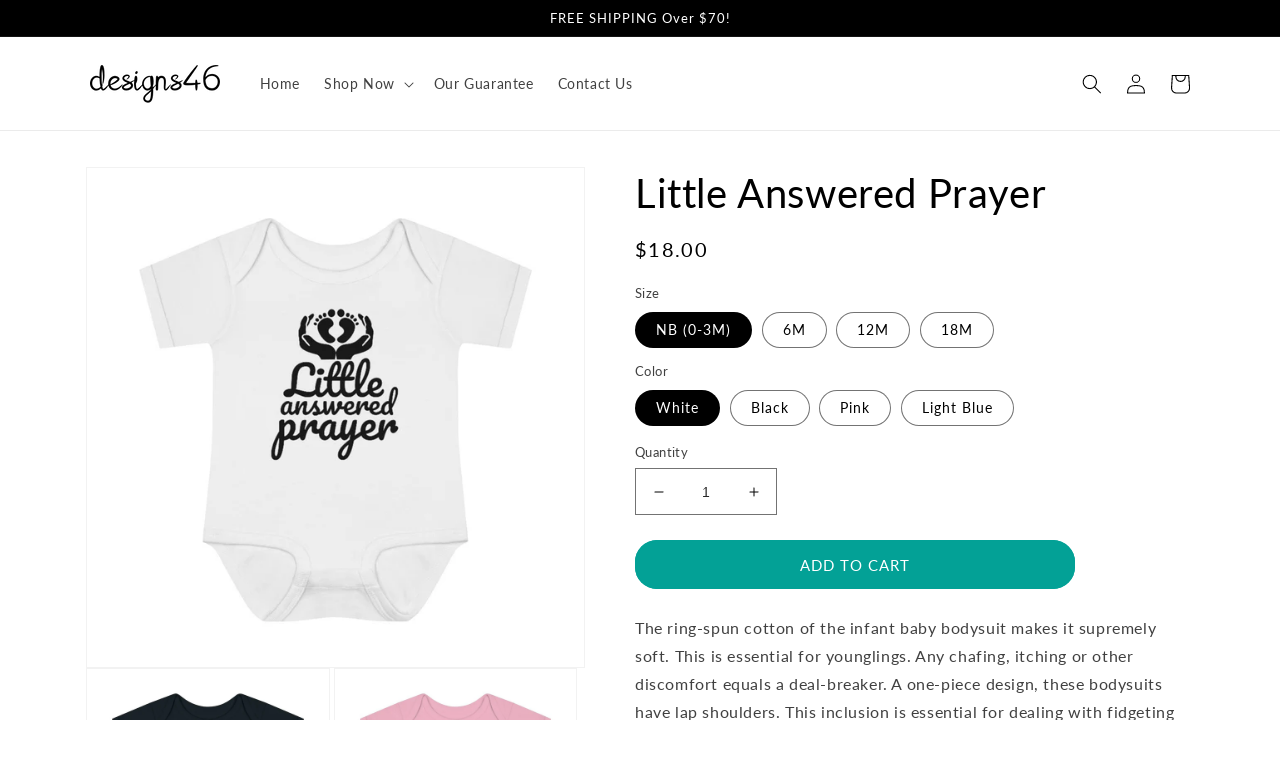

--- FILE ---
content_type: text/html; charset=utf-8
request_url: https://designs46.com/products/little-answered-prayer
body_size: 35297
content:
<!doctype html>
<html class="no-js" lang="en">
  <head>
<link rel='preconnect dns-prefetch' href='https://triplewhale-pixel.web.app/' crossorigin />
<link rel='preconnect dns-prefetch' href='https://api.config-security.com/' crossorigin />
<script>
/* >> TriplePixel :: start*/
~function(W,H,A,L,E,_,B,N){function O(U,T,H,R){void 0===R&&(R=!1),H=new XMLHttpRequest,H.open("GET",U,!0),H.send(null),H.onreadystatechange=function(){4===H.readyState&&200===H.status?(R=H.responseText,U.includes(".txt")?eval(R):N[B]=R):(299<H.status||H.status<200)&&T&&!R&&(R=!0,O(U,T-1))}}if(N=window,!N[H+"sn"]){N[H+"sn"]=1;try{A.setItem(H,1+(0|A.getItem(H)||0)),(E=JSON.parse(A.getItem(H+"U")||"[]")).push(location.href),A.setItem(H+"U",JSON.stringify(E))}catch(e){}A.getItem('"!nC`')||(A=N,A[H]||(L=function(){return Date.now().toString(36)+"_"+Math.random().toString(36)},E=A[H]=function(t,e){return W=L(),(E._q=E._q||[]).push([W,t,e]),W},E.ch=W,B="configSecurityConfModel",N[B]=1,O("//conf.config-security.com/model",0),O("//triplewhale-pixel.web.app/triplefw.txt?",5)))}}("","TriplePixel",localStorage);
/* << TriplePixel :: end*/
</script>


<!-- Global site tag (gtag.js) - Google Analytics -->
<script async src="https://www.googletagmanager.com/gtag/js?id=UA-98977372-1"></script>
<script>
  window.dataLayer = window.dataLayer || [];
  function gtag(){dataLayer.push(arguments);}
  gtag('js', new Date());

  gtag('config', 'UA-98977372-1');
  
  
</script>
<!-- "snippets/limespot.liquid" was not rendered, the associated app was uninstalled -->
    <meta charset="utf-8">
    <meta http-equiv="X-UA-Compatible" content="IE=edge">
    <meta name="viewport" content="width=device-width,initial-scale=1">
    <meta name="theme-color" content="">
    <link rel="canonical" href="https://designs46.com/products/little-answered-prayer">
    <link rel="preconnect" href="https://cdn.shopify.com" crossorigin><link rel="preconnect" href="https://fonts.shopifycdn.com" crossorigin><!-- Avada Size Chart Script -->
 
<script src="//designs46.com/cdn/shop/t/33/assets/size-chart-data.js?v=9661086166555146531690634196" defer='defer'></script>

    
    
  





<script>
  const AVADA_SC = {};
  AVADA_SC.product = {"id":6886382338220,"title":"Little Answered Prayer","handle":"little-answered-prayer","description":"\u003cp\u003eThe ring-spun cotton of the infant baby bodysuit makes it supremely soft. This is essential for younglings. Any chafing, itching or other discomfort equals a deal-breaker. A one-piece design, these bodysuits have lap shoulders. This inclusion is essential for dealing with fidgeting and adjusting. \u003c\/p\u003e","published_at":"2021-08-14T12:30:43-05:00","created_at":"2021-08-14T12:30:43-05:00","vendor":"Printify","type":"Kids clothes","tags":["babies","baby","onesie"],"price":1800,"price_min":1800,"price_max":1800,"available":true,"price_varies":false,"compare_at_price":null,"compare_at_price_min":0,"compare_at_price_max":0,"compare_at_price_varies":false,"variants":[{"id":40294489981100,"title":"NB (0-3M) \/ White","option1":"NB (0-3M)","option2":"White","option3":null,"sku":"3073925742","requires_shipping":true,"taxable":true,"featured_image":{"id":29781231567020,"product_id":6886382338220,"position":1,"created_at":"2021-08-14T12:30:52-05:00","updated_at":"2021-08-15T13:09:59-05:00","alt":null,"width":1024,"height":1024,"src":"\/\/designs46.com\/cdn\/shop\/products\/b11b7ccffd67693a20f26eb104ae2327.jpg?v=1629050999","variant_ids":[40294489784492,40294489981100,40294490112172,40294490243244]},"available":true,"name":"Little Answered Prayer - NB (0-3M) \/ White","public_title":"NB (0-3M) \/ White","options":["NB (0-3M)","White"],"price":1800,"weight":34,"compare_at_price":null,"inventory_quantity":-8,"inventory_management":null,"inventory_policy":"deny","barcode":null,"featured_media":{"alt":null,"id":22100873478316,"position":1,"preview_image":{"aspect_ratio":1.0,"height":1024,"width":1024,"src":"\/\/designs46.com\/cdn\/shop\/products\/b11b7ccffd67693a20f26eb104ae2327.jpg?v=1629050999"}},"requires_selling_plan":false,"selling_plan_allocations":[]},{"id":40294489882796,"title":"NB (0-3M) \/ Black","option1":"NB (0-3M)","option2":"Black","option3":null,"sku":"3073925735","requires_shipping":true,"taxable":true,"featured_image":{"id":29781231468716,"product_id":6886382338220,"position":2,"created_at":"2021-08-14T12:30:52-05:00","updated_at":"2021-08-15T13:11:27-05:00","alt":null,"width":1024,"height":1024,"src":"\/\/designs46.com\/cdn\/shop\/products\/4e73d4741cf742d1366fff8ea29bc893.jpg?v=1629051087","variant_ids":[40294489686188,40294489882796,40294490013868,40294490144940]},"available":true,"name":"Little Answered Prayer - NB (0-3M) \/ Black","public_title":"NB (0-3M) \/ Black","options":["NB (0-3M)","Black"],"price":1800,"weight":34,"compare_at_price":null,"inventory_quantity":-1,"inventory_management":null,"inventory_policy":"deny","barcode":null,"featured_media":{"alt":null,"id":22100873380012,"position":2,"preview_image":{"aspect_ratio":1.0,"height":1024,"width":1024,"src":"\/\/designs46.com\/cdn\/shop\/products\/4e73d4741cf742d1366fff8ea29bc893.jpg?v=1629051087"}},"requires_selling_plan":false,"selling_plan_allocations":[]},{"id":40294489948332,"title":"NB (0-3M) \/ Pink","option1":"NB (0-3M)","option2":"Pink","option3":null,"sku":"3073925739","requires_shipping":true,"taxable":true,"featured_image":{"id":29781232222380,"product_id":6886382338220,"position":3,"created_at":"2021-08-14T12:30:59-05:00","updated_at":"2021-08-15T13:10:16-05:00","alt":null,"width":1024,"height":1024,"src":"\/\/designs46.com\/cdn\/shop\/products\/90d0a470b9488dc509debbb5f0316d66.jpg?v=1629051016","variant_ids":[40294489751724,40294489948332,40294490079404,40294490210476]},"available":true,"name":"Little Answered Prayer - NB (0-3M) \/ Pink","public_title":"NB (0-3M) \/ Pink","options":["NB (0-3M)","Pink"],"price":1800,"weight":34,"compare_at_price":null,"inventory_quantity":-3,"inventory_management":null,"inventory_policy":"deny","barcode":null,"featured_media":{"alt":null,"id":22100873969836,"position":3,"preview_image":{"aspect_ratio":1.0,"height":1024,"width":1024,"src":"\/\/designs46.com\/cdn\/shop\/products\/90d0a470b9488dc509debbb5f0316d66.jpg?v=1629051016"}},"requires_selling_plan":false,"selling_plan_allocations":[]},{"id":40294489915564,"title":"NB (0-3M) \/ Light Blue","option1":"NB (0-3M)","option2":"Light Blue","option3":null,"sku":"3073925738","requires_shipping":true,"taxable":true,"featured_image":{"id":29781232124076,"product_id":6886382338220,"position":4,"created_at":"2021-08-14T12:30:59-05:00","updated_at":"2021-08-15T13:10:34-05:00","alt":null,"width":1024,"height":1024,"src":"\/\/designs46.com\/cdn\/shop\/products\/1862dcca454f3b75245f6346e0897ca9.jpg?v=1629051034","variant_ids":[40294489718956,40294489915564,40294490046636,40294490177708]},"available":true,"name":"Little Answered Prayer - NB (0-3M) \/ Light Blue","public_title":"NB (0-3M) \/ Light Blue","options":["NB (0-3M)","Light Blue"],"price":1800,"weight":34,"compare_at_price":null,"inventory_quantity":-2,"inventory_management":null,"inventory_policy":"deny","barcode":null,"featured_media":{"alt":null,"id":22100873871532,"position":4,"preview_image":{"aspect_ratio":1.0,"height":1024,"width":1024,"src":"\/\/designs46.com\/cdn\/shop\/products\/1862dcca454f3b75245f6346e0897ca9.jpg?v=1629051034"}},"requires_selling_plan":false,"selling_plan_allocations":[]},{"id":40294490112172,"title":"6M \/ White","option1":"6M","option2":"White","option3":null,"sku":"3073925750","requires_shipping":true,"taxable":true,"featured_image":{"id":29781231567020,"product_id":6886382338220,"position":1,"created_at":"2021-08-14T12:30:52-05:00","updated_at":"2021-08-15T13:09:59-05:00","alt":null,"width":1024,"height":1024,"src":"\/\/designs46.com\/cdn\/shop\/products\/b11b7ccffd67693a20f26eb104ae2327.jpg?v=1629050999","variant_ids":[40294489784492,40294489981100,40294490112172,40294490243244]},"available":true,"name":"Little Answered Prayer - 6M \/ White","public_title":"6M \/ White","options":["6M","White"],"price":1800,"weight":39,"compare_at_price":null,"inventory_quantity":0,"inventory_management":null,"inventory_policy":"deny","barcode":null,"featured_media":{"alt":null,"id":22100873478316,"position":1,"preview_image":{"aspect_ratio":1.0,"height":1024,"width":1024,"src":"\/\/designs46.com\/cdn\/shop\/products\/b11b7ccffd67693a20f26eb104ae2327.jpg?v=1629050999"}},"requires_selling_plan":false,"selling_plan_allocations":[]},{"id":40294490013868,"title":"6M \/ Black","option1":"6M","option2":"Black","option3":null,"sku":"3073925743","requires_shipping":true,"taxable":true,"featured_image":{"id":29781231468716,"product_id":6886382338220,"position":2,"created_at":"2021-08-14T12:30:52-05:00","updated_at":"2021-08-15T13:11:27-05:00","alt":null,"width":1024,"height":1024,"src":"\/\/designs46.com\/cdn\/shop\/products\/4e73d4741cf742d1366fff8ea29bc893.jpg?v=1629051087","variant_ids":[40294489686188,40294489882796,40294490013868,40294490144940]},"available":true,"name":"Little Answered Prayer - 6M \/ Black","public_title":"6M \/ Black","options":["6M","Black"],"price":1800,"weight":39,"compare_at_price":null,"inventory_quantity":0,"inventory_management":null,"inventory_policy":"deny","barcode":null,"featured_media":{"alt":null,"id":22100873380012,"position":2,"preview_image":{"aspect_ratio":1.0,"height":1024,"width":1024,"src":"\/\/designs46.com\/cdn\/shop\/products\/4e73d4741cf742d1366fff8ea29bc893.jpg?v=1629051087"}},"requires_selling_plan":false,"selling_plan_allocations":[]},{"id":40294490079404,"title":"6M \/ Pink","option1":"6M","option2":"Pink","option3":null,"sku":"3073925747","requires_shipping":true,"taxable":true,"featured_image":{"id":29781232222380,"product_id":6886382338220,"position":3,"created_at":"2021-08-14T12:30:59-05:00","updated_at":"2021-08-15T13:10:16-05:00","alt":null,"width":1024,"height":1024,"src":"\/\/designs46.com\/cdn\/shop\/products\/90d0a470b9488dc509debbb5f0316d66.jpg?v=1629051016","variant_ids":[40294489751724,40294489948332,40294490079404,40294490210476]},"available":true,"name":"Little Answered Prayer - 6M \/ Pink","public_title":"6M \/ Pink","options":["6M","Pink"],"price":1800,"weight":39,"compare_at_price":null,"inventory_quantity":-2,"inventory_management":null,"inventory_policy":"deny","barcode":null,"featured_media":{"alt":null,"id":22100873969836,"position":3,"preview_image":{"aspect_ratio":1.0,"height":1024,"width":1024,"src":"\/\/designs46.com\/cdn\/shop\/products\/90d0a470b9488dc509debbb5f0316d66.jpg?v=1629051016"}},"requires_selling_plan":false,"selling_plan_allocations":[]},{"id":40294490046636,"title":"6M \/ Light Blue","option1":"6M","option2":"Light Blue","option3":null,"sku":"3073925746","requires_shipping":true,"taxable":true,"featured_image":{"id":29781232124076,"product_id":6886382338220,"position":4,"created_at":"2021-08-14T12:30:59-05:00","updated_at":"2021-08-15T13:10:34-05:00","alt":null,"width":1024,"height":1024,"src":"\/\/designs46.com\/cdn\/shop\/products\/1862dcca454f3b75245f6346e0897ca9.jpg?v=1629051034","variant_ids":[40294489718956,40294489915564,40294490046636,40294490177708]},"available":true,"name":"Little Answered Prayer - 6M \/ Light Blue","public_title":"6M \/ Light Blue","options":["6M","Light Blue"],"price":1800,"weight":39,"compare_at_price":null,"inventory_quantity":0,"inventory_management":null,"inventory_policy":"deny","barcode":null,"featured_media":{"alt":null,"id":22100873871532,"position":4,"preview_image":{"aspect_ratio":1.0,"height":1024,"width":1024,"src":"\/\/designs46.com\/cdn\/shop\/products\/1862dcca454f3b75245f6346e0897ca9.jpg?v=1629051034"}},"requires_selling_plan":false,"selling_plan_allocations":[]},{"id":40294490243244,"title":"12M \/ White","option1":"12M","option2":"White","option3":null,"sku":"3073925758","requires_shipping":true,"taxable":true,"featured_image":{"id":29781231567020,"product_id":6886382338220,"position":1,"created_at":"2021-08-14T12:30:52-05:00","updated_at":"2021-08-15T13:09:59-05:00","alt":null,"width":1024,"height":1024,"src":"\/\/designs46.com\/cdn\/shop\/products\/b11b7ccffd67693a20f26eb104ae2327.jpg?v=1629050999","variant_ids":[40294489784492,40294489981100,40294490112172,40294490243244]},"available":true,"name":"Little Answered Prayer - 12M \/ White","public_title":"12M \/ White","options":["12M","White"],"price":1800,"weight":45,"compare_at_price":null,"inventory_quantity":0,"inventory_management":null,"inventory_policy":"deny","barcode":null,"featured_media":{"alt":null,"id":22100873478316,"position":1,"preview_image":{"aspect_ratio":1.0,"height":1024,"width":1024,"src":"\/\/designs46.com\/cdn\/shop\/products\/b11b7ccffd67693a20f26eb104ae2327.jpg?v=1629050999"}},"requires_selling_plan":false,"selling_plan_allocations":[]},{"id":40294490144940,"title":"12M \/ Black","option1":"12M","option2":"Black","option3":null,"sku":"3073925751","requires_shipping":true,"taxable":true,"featured_image":{"id":29781231468716,"product_id":6886382338220,"position":2,"created_at":"2021-08-14T12:30:52-05:00","updated_at":"2021-08-15T13:11:27-05:00","alt":null,"width":1024,"height":1024,"src":"\/\/designs46.com\/cdn\/shop\/products\/4e73d4741cf742d1366fff8ea29bc893.jpg?v=1629051087","variant_ids":[40294489686188,40294489882796,40294490013868,40294490144940]},"available":true,"name":"Little Answered Prayer - 12M \/ Black","public_title":"12M \/ Black","options":["12M","Black"],"price":1800,"weight":45,"compare_at_price":null,"inventory_quantity":0,"inventory_management":null,"inventory_policy":"deny","barcode":null,"featured_media":{"alt":null,"id":22100873380012,"position":2,"preview_image":{"aspect_ratio":1.0,"height":1024,"width":1024,"src":"\/\/designs46.com\/cdn\/shop\/products\/4e73d4741cf742d1366fff8ea29bc893.jpg?v=1629051087"}},"requires_selling_plan":false,"selling_plan_allocations":[]},{"id":40294490210476,"title":"12M \/ Pink","option1":"12M","option2":"Pink","option3":null,"sku":"3073925755","requires_shipping":true,"taxable":true,"featured_image":{"id":29781232222380,"product_id":6886382338220,"position":3,"created_at":"2021-08-14T12:30:59-05:00","updated_at":"2021-08-15T13:10:16-05:00","alt":null,"width":1024,"height":1024,"src":"\/\/designs46.com\/cdn\/shop\/products\/90d0a470b9488dc509debbb5f0316d66.jpg?v=1629051016","variant_ids":[40294489751724,40294489948332,40294490079404,40294490210476]},"available":true,"name":"Little Answered Prayer - 12M \/ Pink","public_title":"12M \/ Pink","options":["12M","Pink"],"price":1800,"weight":45,"compare_at_price":null,"inventory_quantity":0,"inventory_management":null,"inventory_policy":"deny","barcode":null,"featured_media":{"alt":null,"id":22100873969836,"position":3,"preview_image":{"aspect_ratio":1.0,"height":1024,"width":1024,"src":"\/\/designs46.com\/cdn\/shop\/products\/90d0a470b9488dc509debbb5f0316d66.jpg?v=1629051016"}},"requires_selling_plan":false,"selling_plan_allocations":[]},{"id":40294490177708,"title":"12M \/ Light Blue","option1":"12M","option2":"Light Blue","option3":null,"sku":"3073925754","requires_shipping":true,"taxable":true,"featured_image":{"id":29781232124076,"product_id":6886382338220,"position":4,"created_at":"2021-08-14T12:30:59-05:00","updated_at":"2021-08-15T13:10:34-05:00","alt":null,"width":1024,"height":1024,"src":"\/\/designs46.com\/cdn\/shop\/products\/1862dcca454f3b75245f6346e0897ca9.jpg?v=1629051034","variant_ids":[40294489718956,40294489915564,40294490046636,40294490177708]},"available":true,"name":"Little Answered Prayer - 12M \/ Light Blue","public_title":"12M \/ Light Blue","options":["12M","Light Blue"],"price":1800,"weight":45,"compare_at_price":null,"inventory_quantity":0,"inventory_management":null,"inventory_policy":"deny","barcode":null,"featured_media":{"alt":null,"id":22100873871532,"position":4,"preview_image":{"aspect_ratio":1.0,"height":1024,"width":1024,"src":"\/\/designs46.com\/cdn\/shop\/products\/1862dcca454f3b75245f6346e0897ca9.jpg?v=1629051034"}},"requires_selling_plan":false,"selling_plan_allocations":[]},{"id":40294489784492,"title":"18M \/ White","option1":"18M","option2":"White","option3":null,"sku":"3073925726","requires_shipping":true,"taxable":true,"featured_image":{"id":29781231567020,"product_id":6886382338220,"position":1,"created_at":"2021-08-14T12:30:52-05:00","updated_at":"2021-08-15T13:09:59-05:00","alt":null,"width":1024,"height":1024,"src":"\/\/designs46.com\/cdn\/shop\/products\/b11b7ccffd67693a20f26eb104ae2327.jpg?v=1629050999","variant_ids":[40294489784492,40294489981100,40294490112172,40294490243244]},"available":true,"name":"Little Answered Prayer - 18M \/ White","public_title":"18M \/ White","options":["18M","White"],"price":1800,"weight":56,"compare_at_price":null,"inventory_quantity":0,"inventory_management":null,"inventory_policy":"deny","barcode":null,"featured_media":{"alt":null,"id":22100873478316,"position":1,"preview_image":{"aspect_ratio":1.0,"height":1024,"width":1024,"src":"\/\/designs46.com\/cdn\/shop\/products\/b11b7ccffd67693a20f26eb104ae2327.jpg?v=1629050999"}},"requires_selling_plan":false,"selling_plan_allocations":[]},{"id":40294489686188,"title":"18M \/ Black","option1":"18M","option2":"Black","option3":null,"sku":"3073925719","requires_shipping":true,"taxable":true,"featured_image":{"id":29781231468716,"product_id":6886382338220,"position":2,"created_at":"2021-08-14T12:30:52-05:00","updated_at":"2021-08-15T13:11:27-05:00","alt":null,"width":1024,"height":1024,"src":"\/\/designs46.com\/cdn\/shop\/products\/4e73d4741cf742d1366fff8ea29bc893.jpg?v=1629051087","variant_ids":[40294489686188,40294489882796,40294490013868,40294490144940]},"available":true,"name":"Little Answered Prayer - 18M \/ Black","public_title":"18M \/ Black","options":["18M","Black"],"price":1800,"weight":56,"compare_at_price":null,"inventory_quantity":0,"inventory_management":null,"inventory_policy":"deny","barcode":null,"featured_media":{"alt":null,"id":22100873380012,"position":2,"preview_image":{"aspect_ratio":1.0,"height":1024,"width":1024,"src":"\/\/designs46.com\/cdn\/shop\/products\/4e73d4741cf742d1366fff8ea29bc893.jpg?v=1629051087"}},"requires_selling_plan":false,"selling_plan_allocations":[]},{"id":40294489751724,"title":"18M \/ Pink","option1":"18M","option2":"Pink","option3":null,"sku":"3073925723","requires_shipping":true,"taxable":true,"featured_image":{"id":29781232222380,"product_id":6886382338220,"position":3,"created_at":"2021-08-14T12:30:59-05:00","updated_at":"2021-08-15T13:10:16-05:00","alt":null,"width":1024,"height":1024,"src":"\/\/designs46.com\/cdn\/shop\/products\/90d0a470b9488dc509debbb5f0316d66.jpg?v=1629051016","variant_ids":[40294489751724,40294489948332,40294490079404,40294490210476]},"available":true,"name":"Little Answered Prayer - 18M \/ Pink","public_title":"18M \/ Pink","options":["18M","Pink"],"price":1800,"weight":56,"compare_at_price":null,"inventory_quantity":0,"inventory_management":null,"inventory_policy":"deny","barcode":null,"featured_media":{"alt":null,"id":22100873969836,"position":3,"preview_image":{"aspect_ratio":1.0,"height":1024,"width":1024,"src":"\/\/designs46.com\/cdn\/shop\/products\/90d0a470b9488dc509debbb5f0316d66.jpg?v=1629051016"}},"requires_selling_plan":false,"selling_plan_allocations":[]},{"id":40294489718956,"title":"18M \/ Light Blue","option1":"18M","option2":"Light Blue","option3":null,"sku":"3073925722","requires_shipping":true,"taxable":true,"featured_image":{"id":29781232124076,"product_id":6886382338220,"position":4,"created_at":"2021-08-14T12:30:59-05:00","updated_at":"2021-08-15T13:10:34-05:00","alt":null,"width":1024,"height":1024,"src":"\/\/designs46.com\/cdn\/shop\/products\/1862dcca454f3b75245f6346e0897ca9.jpg?v=1629051034","variant_ids":[40294489718956,40294489915564,40294490046636,40294490177708]},"available":true,"name":"Little Answered Prayer - 18M \/ Light Blue","public_title":"18M \/ Light Blue","options":["18M","Light Blue"],"price":1800,"weight":56,"compare_at_price":null,"inventory_quantity":0,"inventory_management":null,"inventory_policy":"deny","barcode":null,"featured_media":{"alt":null,"id":22100873871532,"position":4,"preview_image":{"aspect_ratio":1.0,"height":1024,"width":1024,"src":"\/\/designs46.com\/cdn\/shop\/products\/1862dcca454f3b75245f6346e0897ca9.jpg?v=1629051034"}},"requires_selling_plan":false,"selling_plan_allocations":[]}],"images":["\/\/designs46.com\/cdn\/shop\/products\/b11b7ccffd67693a20f26eb104ae2327.jpg?v=1629050999","\/\/designs46.com\/cdn\/shop\/products\/4e73d4741cf742d1366fff8ea29bc893.jpg?v=1629051087","\/\/designs46.com\/cdn\/shop\/products\/90d0a470b9488dc509debbb5f0316d66.jpg?v=1629051016","\/\/designs46.com\/cdn\/shop\/products\/1862dcca454f3b75245f6346e0897ca9.jpg?v=1629051034"],"featured_image":"\/\/designs46.com\/cdn\/shop\/products\/b11b7ccffd67693a20f26eb104ae2327.jpg?v=1629050999","options":["Size","Color"],"media":[{"alt":null,"id":22100873478316,"position":1,"preview_image":{"aspect_ratio":1.0,"height":1024,"width":1024,"src":"\/\/designs46.com\/cdn\/shop\/products\/b11b7ccffd67693a20f26eb104ae2327.jpg?v=1629050999"},"aspect_ratio":1.0,"height":1024,"media_type":"image","src":"\/\/designs46.com\/cdn\/shop\/products\/b11b7ccffd67693a20f26eb104ae2327.jpg?v=1629050999","width":1024},{"alt":null,"id":22100873380012,"position":2,"preview_image":{"aspect_ratio":1.0,"height":1024,"width":1024,"src":"\/\/designs46.com\/cdn\/shop\/products\/4e73d4741cf742d1366fff8ea29bc893.jpg?v=1629051087"},"aspect_ratio":1.0,"height":1024,"media_type":"image","src":"\/\/designs46.com\/cdn\/shop\/products\/4e73d4741cf742d1366fff8ea29bc893.jpg?v=1629051087","width":1024},{"alt":null,"id":22100873969836,"position":3,"preview_image":{"aspect_ratio":1.0,"height":1024,"width":1024,"src":"\/\/designs46.com\/cdn\/shop\/products\/90d0a470b9488dc509debbb5f0316d66.jpg?v=1629051016"},"aspect_ratio":1.0,"height":1024,"media_type":"image","src":"\/\/designs46.com\/cdn\/shop\/products\/90d0a470b9488dc509debbb5f0316d66.jpg?v=1629051016","width":1024},{"alt":null,"id":22100873871532,"position":4,"preview_image":{"aspect_ratio":1.0,"height":1024,"width":1024,"src":"\/\/designs46.com\/cdn\/shop\/products\/1862dcca454f3b75245f6346e0897ca9.jpg?v=1629051034"},"aspect_ratio":1.0,"height":1024,"media_type":"image","src":"\/\/designs46.com\/cdn\/shop\/products\/1862dcca454f3b75245f6346e0897ca9.jpg?v=1629051034","width":1024}],"requires_selling_plan":false,"selling_plan_groups":[],"content":"\u003cp\u003eThe ring-spun cotton of the infant baby bodysuit makes it supremely soft. This is essential for younglings. Any chafing, itching or other discomfort equals a deal-breaker. A one-piece design, these bodysuits have lap shoulders. This inclusion is essential for dealing with fidgeting and adjusting. \u003c\/p\u003e"};
  AVADA_SC.template = "product";
  AVADA_SC.collections = [];
  AVADA_SC.collectionsName = [];
  AVADA_SC.collectionId = "";
  
    AVADA_SC.collections.push(`274503434412`);
    AVADA_SC.collectionsName.push(`Onesies`);
  
  AVADA_SC.branding = true
</script>

  <!-- /Avada Size Chart Script -->

<title>
      Little Answered Prayer
 &ndash; mileyadamsdesigns</title>

    
    <meta name="description" content="The ring-spun cotton of the infant baby bodysuit makes it supremely soft. This is essential for younglings. Any chafing, itching or other discomfort equals a deal-breaker. A one-piece design, these bodysuits have lap shoulders. This inclusion is essential for dealing with fidgeting and adjusting. ">
    

    

<meta property="og:site_name" content="mileyadamsdesigns">
<meta property="og:url" content="https://designs46.com/products/little-answered-prayer">
<meta property="og:title" content="Little Answered Prayer">
<meta property="og:type" content="product">
<meta property="og:description" content="The ring-spun cotton of the infant baby bodysuit makes it supremely soft. This is essential for younglings. Any chafing, itching or other discomfort equals a deal-breaker. A one-piece design, these bodysuits have lap shoulders. This inclusion is essential for dealing with fidgeting and adjusting. "><meta property="og:image" content="http://designs46.com/cdn/shop/products/b11b7ccffd67693a20f26eb104ae2327.jpg?v=1629050999">
  <meta property="og:image:secure_url" content="https://designs46.com/cdn/shop/products/b11b7ccffd67693a20f26eb104ae2327.jpg?v=1629050999">
  <meta property="og:image:width" content="1024">
  <meta property="og:image:height" content="1024"><meta property="og:price:amount" content="18.00">
  <meta property="og:price:currency" content="USD"><meta name="twitter:card" content="summary_large_image">
<meta name="twitter:title" content="Little Answered Prayer">
<meta name="twitter:description" content="The ring-spun cotton of the infant baby bodysuit makes it supremely soft. This is essential for younglings. Any chafing, itching or other discomfort equals a deal-breaker. A one-piece design, these bodysuits have lap shoulders. This inclusion is essential for dealing with fidgeting and adjusting. ">


    <script src="//designs46.com/cdn/shop/t/33/assets/global.js?v=24850326154503943211652028929" defer="defer"></script>
    <script>window.performance && window.performance.mark && window.performance.mark('shopify.content_for_header.start');</script><meta id="shopify-digital-wallet" name="shopify-digital-wallet" content="/17983793/digital_wallets/dialog">
<meta name="shopify-checkout-api-token" content="77ee2164e8293a3515c8b4aaa166cd0c">
<meta id="in-context-paypal-metadata" data-shop-id="17983793" data-venmo-supported="false" data-environment="production" data-locale="en_US" data-paypal-v4="true" data-currency="USD">
<link rel="alternate" type="application/json+oembed" href="https://designs46.com/products/little-answered-prayer.oembed">
<script async="async" src="/checkouts/internal/preloads.js?locale=en-US"></script>
<link rel="preconnect" href="https://shop.app" crossorigin="anonymous">
<script async="async" src="https://shop.app/checkouts/internal/preloads.js?locale=en-US&shop_id=17983793" crossorigin="anonymous"></script>
<script id="apple-pay-shop-capabilities" type="application/json">{"shopId":17983793,"countryCode":"US","currencyCode":"USD","merchantCapabilities":["supports3DS"],"merchantId":"gid:\/\/shopify\/Shop\/17983793","merchantName":"mileyadamsdesigns","requiredBillingContactFields":["postalAddress","email"],"requiredShippingContactFields":["postalAddress","email"],"shippingType":"shipping","supportedNetworks":["visa","masterCard","amex","discover","elo","jcb"],"total":{"type":"pending","label":"mileyadamsdesigns","amount":"1.00"},"shopifyPaymentsEnabled":true,"supportsSubscriptions":true}</script>
<script id="shopify-features" type="application/json">{"accessToken":"77ee2164e8293a3515c8b4aaa166cd0c","betas":["rich-media-storefront-analytics"],"domain":"designs46.com","predictiveSearch":true,"shopId":17983793,"locale":"en"}</script>
<script>var Shopify = Shopify || {};
Shopify.shop = "product-zoo.myshopify.com";
Shopify.locale = "en";
Shopify.currency = {"active":"USD","rate":"1.0"};
Shopify.country = "US";
Shopify.theme = {"name":"Dawn","id":129950613676,"schema_name":"Dawn","schema_version":"5.0.0","theme_store_id":887,"role":"main"};
Shopify.theme.handle = "null";
Shopify.theme.style = {"id":null,"handle":null};
Shopify.cdnHost = "designs46.com/cdn";
Shopify.routes = Shopify.routes || {};
Shopify.routes.root = "/";</script>
<script type="module">!function(o){(o.Shopify=o.Shopify||{}).modules=!0}(window);</script>
<script>!function(o){function n(){var o=[];function n(){o.push(Array.prototype.slice.apply(arguments))}return n.q=o,n}var t=o.Shopify=o.Shopify||{};t.loadFeatures=n(),t.autoloadFeatures=n()}(window);</script>
<script>
  window.ShopifyPay = window.ShopifyPay || {};
  window.ShopifyPay.apiHost = "shop.app\/pay";
  window.ShopifyPay.redirectState = null;
</script>
<script id="shop-js-analytics" type="application/json">{"pageType":"product"}</script>
<script defer="defer" async type="module" src="//designs46.com/cdn/shopifycloud/shop-js/modules/v2/client.init-shop-cart-sync_DtuiiIyl.en.esm.js"></script>
<script defer="defer" async type="module" src="//designs46.com/cdn/shopifycloud/shop-js/modules/v2/chunk.common_CUHEfi5Q.esm.js"></script>
<script type="module">
  await import("//designs46.com/cdn/shopifycloud/shop-js/modules/v2/client.init-shop-cart-sync_DtuiiIyl.en.esm.js");
await import("//designs46.com/cdn/shopifycloud/shop-js/modules/v2/chunk.common_CUHEfi5Q.esm.js");

  window.Shopify.SignInWithShop?.initShopCartSync?.({"fedCMEnabled":true,"windoidEnabled":true});

</script>
<script defer="defer" async type="module" src="//designs46.com/cdn/shopifycloud/shop-js/modules/v2/client.payment-terms_CAtGlQYS.en.esm.js"></script>
<script defer="defer" async type="module" src="//designs46.com/cdn/shopifycloud/shop-js/modules/v2/chunk.common_CUHEfi5Q.esm.js"></script>
<script defer="defer" async type="module" src="//designs46.com/cdn/shopifycloud/shop-js/modules/v2/chunk.modal_BewljZkx.esm.js"></script>
<script type="module">
  await import("//designs46.com/cdn/shopifycloud/shop-js/modules/v2/client.payment-terms_CAtGlQYS.en.esm.js");
await import("//designs46.com/cdn/shopifycloud/shop-js/modules/v2/chunk.common_CUHEfi5Q.esm.js");
await import("//designs46.com/cdn/shopifycloud/shop-js/modules/v2/chunk.modal_BewljZkx.esm.js");

  
</script>
<script>
  window.Shopify = window.Shopify || {};
  if (!window.Shopify.featureAssets) window.Shopify.featureAssets = {};
  window.Shopify.featureAssets['shop-js'] = {"shop-cart-sync":["modules/v2/client.shop-cart-sync_DFoTY42P.en.esm.js","modules/v2/chunk.common_CUHEfi5Q.esm.js"],"init-fed-cm":["modules/v2/client.init-fed-cm_D2UNy1i2.en.esm.js","modules/v2/chunk.common_CUHEfi5Q.esm.js"],"init-shop-email-lookup-coordinator":["modules/v2/client.init-shop-email-lookup-coordinator_BQEe2rDt.en.esm.js","modules/v2/chunk.common_CUHEfi5Q.esm.js"],"shop-cash-offers":["modules/v2/client.shop-cash-offers_3CTtReFF.en.esm.js","modules/v2/chunk.common_CUHEfi5Q.esm.js","modules/v2/chunk.modal_BewljZkx.esm.js"],"shop-button":["modules/v2/client.shop-button_C6oxCjDL.en.esm.js","modules/v2/chunk.common_CUHEfi5Q.esm.js"],"init-windoid":["modules/v2/client.init-windoid_5pix8xhK.en.esm.js","modules/v2/chunk.common_CUHEfi5Q.esm.js"],"avatar":["modules/v2/client.avatar_BTnouDA3.en.esm.js"],"init-shop-cart-sync":["modules/v2/client.init-shop-cart-sync_DtuiiIyl.en.esm.js","modules/v2/chunk.common_CUHEfi5Q.esm.js"],"shop-toast-manager":["modules/v2/client.shop-toast-manager_BYv_8cH1.en.esm.js","modules/v2/chunk.common_CUHEfi5Q.esm.js"],"pay-button":["modules/v2/client.pay-button_FnF9EIkY.en.esm.js","modules/v2/chunk.common_CUHEfi5Q.esm.js"],"shop-login-button":["modules/v2/client.shop-login-button_CH1KUpOf.en.esm.js","modules/v2/chunk.common_CUHEfi5Q.esm.js","modules/v2/chunk.modal_BewljZkx.esm.js"],"init-customer-accounts-sign-up":["modules/v2/client.init-customer-accounts-sign-up_aj7QGgYS.en.esm.js","modules/v2/client.shop-login-button_CH1KUpOf.en.esm.js","modules/v2/chunk.common_CUHEfi5Q.esm.js","modules/v2/chunk.modal_BewljZkx.esm.js"],"init-shop-for-new-customer-accounts":["modules/v2/client.init-shop-for-new-customer-accounts_NbnYRf_7.en.esm.js","modules/v2/client.shop-login-button_CH1KUpOf.en.esm.js","modules/v2/chunk.common_CUHEfi5Q.esm.js","modules/v2/chunk.modal_BewljZkx.esm.js"],"init-customer-accounts":["modules/v2/client.init-customer-accounts_ppedhqCH.en.esm.js","modules/v2/client.shop-login-button_CH1KUpOf.en.esm.js","modules/v2/chunk.common_CUHEfi5Q.esm.js","modules/v2/chunk.modal_BewljZkx.esm.js"],"shop-follow-button":["modules/v2/client.shop-follow-button_CMIBBa6u.en.esm.js","modules/v2/chunk.common_CUHEfi5Q.esm.js","modules/v2/chunk.modal_BewljZkx.esm.js"],"lead-capture":["modules/v2/client.lead-capture_But0hIyf.en.esm.js","modules/v2/chunk.common_CUHEfi5Q.esm.js","modules/v2/chunk.modal_BewljZkx.esm.js"],"checkout-modal":["modules/v2/client.checkout-modal_BBxc70dQ.en.esm.js","modules/v2/chunk.common_CUHEfi5Q.esm.js","modules/v2/chunk.modal_BewljZkx.esm.js"],"shop-login":["modules/v2/client.shop-login_hM3Q17Kl.en.esm.js","modules/v2/chunk.common_CUHEfi5Q.esm.js","modules/v2/chunk.modal_BewljZkx.esm.js"],"payment-terms":["modules/v2/client.payment-terms_CAtGlQYS.en.esm.js","modules/v2/chunk.common_CUHEfi5Q.esm.js","modules/v2/chunk.modal_BewljZkx.esm.js"]};
</script>
<script>(function() {
  var isLoaded = false;
  function asyncLoad() {
    if (isLoaded) return;
    isLoaded = true;
    var urls = ["https:\/\/app.teelaunch.com\/sizing-charts-script.js?shop=product-zoo.myshopify.com","https:\/\/app.teelaunch.com\/sizing-charts-script.js?shop=product-zoo.myshopify.com","https:\/\/app.teelaunch.com\/sizing-charts-script.js?shop=product-zoo.myshopify.com"];
    for (var i = 0; i < urls.length; i++) {
      var s = document.createElement('script');
      s.type = 'text/javascript';
      s.async = true;
      s.src = urls[i];
      var x = document.getElementsByTagName('script')[0];
      x.parentNode.insertBefore(s, x);
    }
  };
  if(window.attachEvent) {
    window.attachEvent('onload', asyncLoad);
  } else {
    window.addEventListener('load', asyncLoad, false);
  }
})();</script>
<script id="__st">var __st={"a":17983793,"offset":-21600,"reqid":"c87bdd12-4383-4f01-bf14-202d338d99e8-1766781690","pageurl":"designs46.com\/products\/little-answered-prayer","u":"71b80ea78ad7","p":"product","rtyp":"product","rid":6886382338220};</script>
<script>window.ShopifyPaypalV4VisibilityTracking = true;</script>
<script id="captcha-bootstrap">!function(){'use strict';const t='contact',e='account',n='new_comment',o=[[t,t],['blogs',n],['comments',n],[t,'customer']],c=[[e,'customer_login'],[e,'guest_login'],[e,'recover_customer_password'],[e,'create_customer']],r=t=>t.map((([t,e])=>`form[action*='/${t}']:not([data-nocaptcha='true']) input[name='form_type'][value='${e}']`)).join(','),a=t=>()=>t?[...document.querySelectorAll(t)].map((t=>t.form)):[];function s(){const t=[...o],e=r(t);return a(e)}const i='password',u='form_key',d=['recaptcha-v3-token','g-recaptcha-response','h-captcha-response',i],f=()=>{try{return window.sessionStorage}catch{return}},m='__shopify_v',_=t=>t.elements[u];function p(t,e,n=!1){try{const o=window.sessionStorage,c=JSON.parse(o.getItem(e)),{data:r}=function(t){const{data:e,action:n}=t;return t[m]||n?{data:e,action:n}:{data:t,action:n}}(c);for(const[e,n]of Object.entries(r))t.elements[e]&&(t.elements[e].value=n);n&&o.removeItem(e)}catch(o){console.error('form repopulation failed',{error:o})}}const l='form_type',E='cptcha';function T(t){t.dataset[E]=!0}const w=window,h=w.document,L='Shopify',v='ce_forms',y='captcha';let A=!1;((t,e)=>{const n=(g='f06e6c50-85a8-45c8-87d0-21a2b65856fe',I='https://cdn.shopify.com/shopifycloud/storefront-forms-hcaptcha/ce_storefront_forms_captcha_hcaptcha.v1.5.2.iife.js',D={infoText:'Protected by hCaptcha',privacyText:'Privacy',termsText:'Terms'},(t,e,n)=>{const o=w[L][v],c=o.bindForm;if(c)return c(t,g,e,D).then(n);var r;o.q.push([[t,g,e,D],n]),r=I,A||(h.body.append(Object.assign(h.createElement('script'),{id:'captcha-provider',async:!0,src:r})),A=!0)});var g,I,D;w[L]=w[L]||{},w[L][v]=w[L][v]||{},w[L][v].q=[],w[L][y]=w[L][y]||{},w[L][y].protect=function(t,e){n(t,void 0,e),T(t)},Object.freeze(w[L][y]),function(t,e,n,w,h,L){const[v,y,A,g]=function(t,e,n){const i=e?o:[],u=t?c:[],d=[...i,...u],f=r(d),m=r(i),_=r(d.filter((([t,e])=>n.includes(e))));return[a(f),a(m),a(_),s()]}(w,h,L),I=t=>{const e=t.target;return e instanceof HTMLFormElement?e:e&&e.form},D=t=>v().includes(t);t.addEventListener('submit',(t=>{const e=I(t);if(!e)return;const n=D(e)&&!e.dataset.hcaptchaBound&&!e.dataset.recaptchaBound,o=_(e),c=g().includes(e)&&(!o||!o.value);(n||c)&&t.preventDefault(),c&&!n&&(function(t){try{if(!f())return;!function(t){const e=f();if(!e)return;const n=_(t);if(!n)return;const o=n.value;o&&e.removeItem(o)}(t);const e=Array.from(Array(32),(()=>Math.random().toString(36)[2])).join('');!function(t,e){_(t)||t.append(Object.assign(document.createElement('input'),{type:'hidden',name:u})),t.elements[u].value=e}(t,e),function(t,e){const n=f();if(!n)return;const o=[...t.querySelectorAll(`input[type='${i}']`)].map((({name:t})=>t)),c=[...d,...o],r={};for(const[a,s]of new FormData(t).entries())c.includes(a)||(r[a]=s);n.setItem(e,JSON.stringify({[m]:1,action:t.action,data:r}))}(t,e)}catch(e){console.error('failed to persist form',e)}}(e),e.submit())}));const S=(t,e)=>{t&&!t.dataset[E]&&(n(t,e.some((e=>e===t))),T(t))};for(const o of['focusin','change'])t.addEventListener(o,(t=>{const e=I(t);D(e)&&S(e,y())}));const B=e.get('form_key'),M=e.get(l),P=B&&M;t.addEventListener('DOMContentLoaded',(()=>{const t=y();if(P)for(const e of t)e.elements[l].value===M&&p(e,B);[...new Set([...A(),...v().filter((t=>'true'===t.dataset.shopifyCaptcha))])].forEach((e=>S(e,t)))}))}(h,new URLSearchParams(w.location.search),n,t,e,['guest_login'])})(!0,!0)}();</script>
<script integrity="sha256-4kQ18oKyAcykRKYeNunJcIwy7WH5gtpwJnB7kiuLZ1E=" data-source-attribution="shopify.loadfeatures" defer="defer" src="//designs46.com/cdn/shopifycloud/storefront/assets/storefront/load_feature-a0a9edcb.js" crossorigin="anonymous"></script>
<script crossorigin="anonymous" defer="defer" src="//designs46.com/cdn/shopifycloud/storefront/assets/shopify_pay/storefront-65b4c6d7.js?v=20250812"></script>
<script data-source-attribution="shopify.dynamic_checkout.dynamic.init">var Shopify=Shopify||{};Shopify.PaymentButton=Shopify.PaymentButton||{isStorefrontPortableWallets:!0,init:function(){window.Shopify.PaymentButton.init=function(){};var t=document.createElement("script");t.src="https://designs46.com/cdn/shopifycloud/portable-wallets/latest/portable-wallets.en.js",t.type="module",document.head.appendChild(t)}};
</script>
<script data-source-attribution="shopify.dynamic_checkout.buyer_consent">
  function portableWalletsHideBuyerConsent(e){var t=document.getElementById("shopify-buyer-consent"),n=document.getElementById("shopify-subscription-policy-button");t&&n&&(t.classList.add("hidden"),t.setAttribute("aria-hidden","true"),n.removeEventListener("click",e))}function portableWalletsShowBuyerConsent(e){var t=document.getElementById("shopify-buyer-consent"),n=document.getElementById("shopify-subscription-policy-button");t&&n&&(t.classList.remove("hidden"),t.removeAttribute("aria-hidden"),n.addEventListener("click",e))}window.Shopify?.PaymentButton&&(window.Shopify.PaymentButton.hideBuyerConsent=portableWalletsHideBuyerConsent,window.Shopify.PaymentButton.showBuyerConsent=portableWalletsShowBuyerConsent);
</script>
<script data-source-attribution="shopify.dynamic_checkout.cart.bootstrap">document.addEventListener("DOMContentLoaded",(function(){function t(){return document.querySelector("shopify-accelerated-checkout-cart, shopify-accelerated-checkout")}if(t())Shopify.PaymentButton.init();else{new MutationObserver((function(e,n){t()&&(Shopify.PaymentButton.init(),n.disconnect())})).observe(document.body,{childList:!0,subtree:!0})}}));
</script>
<link id="shopify-accelerated-checkout-styles" rel="stylesheet" media="screen" href="https://designs46.com/cdn/shopifycloud/portable-wallets/latest/accelerated-checkout-backwards-compat.css" crossorigin="anonymous">
<style id="shopify-accelerated-checkout-cart">
        #shopify-buyer-consent {
  margin-top: 1em;
  display: inline-block;
  width: 100%;
}

#shopify-buyer-consent.hidden {
  display: none;
}

#shopify-subscription-policy-button {
  background: none;
  border: none;
  padding: 0;
  text-decoration: underline;
  font-size: inherit;
  cursor: pointer;
}

#shopify-subscription-policy-button::before {
  box-shadow: none;
}

      </style>
<script id="sections-script" data-sections="product-recommendations,header,footer" defer="defer" src="//designs46.com/cdn/shop/t/33/compiled_assets/scripts.js?8723"></script>
<script>window.performance && window.performance.mark && window.performance.mark('shopify.content_for_header.end');</script>


    <style data-shopify>
      @font-face {
  font-family: Lato;
  font-weight: 400;
  font-style: normal;
  font-display: swap;
  src: url("//designs46.com/cdn/fonts/lato/lato_n4.c3b93d431f0091c8be23185e15c9d1fee1e971c5.woff2") format("woff2"),
       url("//designs46.com/cdn/fonts/lato/lato_n4.d5c00c781efb195594fd2fd4ad04f7882949e327.woff") format("woff");
}

      @font-face {
  font-family: Lato;
  font-weight: 700;
  font-style: normal;
  font-display: swap;
  src: url("//designs46.com/cdn/fonts/lato/lato_n7.900f219bc7337bc57a7a2151983f0a4a4d9d5dcf.woff2") format("woff2"),
       url("//designs46.com/cdn/fonts/lato/lato_n7.a55c60751adcc35be7c4f8a0313f9698598612ee.woff") format("woff");
}

      @font-face {
  font-family: Lato;
  font-weight: 400;
  font-style: italic;
  font-display: swap;
  src: url("//designs46.com/cdn/fonts/lato/lato_i4.09c847adc47c2fefc3368f2e241a3712168bc4b6.woff2") format("woff2"),
       url("//designs46.com/cdn/fonts/lato/lato_i4.3c7d9eb6c1b0a2bf62d892c3ee4582b016d0f30c.woff") format("woff");
}

      @font-face {
  font-family: Lato;
  font-weight: 700;
  font-style: italic;
  font-display: swap;
  src: url("//designs46.com/cdn/fonts/lato/lato_i7.16ba75868b37083a879b8dd9f2be44e067dfbf92.woff2") format("woff2"),
       url("//designs46.com/cdn/fonts/lato/lato_i7.4c07c2b3b7e64ab516aa2f2081d2bb0366b9dce8.woff") format("woff");
}

      @font-face {
  font-family: Lato;
  font-weight: 400;
  font-style: normal;
  font-display: swap;
  src: url("//designs46.com/cdn/fonts/lato/lato_n4.c3b93d431f0091c8be23185e15c9d1fee1e971c5.woff2") format("woff2"),
       url("//designs46.com/cdn/fonts/lato/lato_n4.d5c00c781efb195594fd2fd4ad04f7882949e327.woff") format("woff");
}


      :root {
        --font-body-family: Lato, sans-serif;
        --font-body-style: normal;
        --font-body-weight: 400;
        --font-body-weight-bold: 700;

        --font-heading-family: Lato, sans-serif;
        --font-heading-style: normal;
        --font-heading-weight: 400;

        --font-body-scale: 1.0;
        --font-heading-scale: 1.0;

        --color-base-text: 0, 0, 0;
        --color-shadow: 0, 0, 0;
        --color-base-background-1: 255, 255, 255;
        --color-base-background-2: 243, 243, 243;
        --color-base-solid-button-labels: 255, 255, 255;
        --color-base-outline-button-labels: 18, 18, 18;
        --color-base-accent-1: 3, 161, 150;
        --color-base-accent-2: 214, 32, 32;
        --payment-terms-background-color: #ffffff;

        --gradient-base-background-1: #ffffff;
        --gradient-base-background-2: #f3f3f3;
        --gradient-base-accent-1: #03a196;
        --gradient-base-accent-2: #d62020;

        --media-padding: px;
        --media-border-opacity: 0.05;
        --media-border-width: 1px;
        --media-radius: 0px;
        --media-shadow-opacity: 0.0;
        --media-shadow-horizontal-offset: 0px;
        --media-shadow-vertical-offset: 4px;
        --media-shadow-blur-radius: 5px;

        --page-width: 120rem;
        --page-width-margin: 0rem;

        --card-image-padding: 0.0rem;
        --card-corner-radius: 0.0rem;
        --card-text-alignment: left;
        --card-border-width: 0.0rem;
        --card-border-opacity: 0.1;
        --card-shadow-opacity: 0.0;
        --card-shadow-horizontal-offset: 0.0rem;
        --card-shadow-vertical-offset: 0.4rem;
        --card-shadow-blur-radius: 0.5rem;

        --badge-corner-radius: 4.0rem;

        --popup-border-width: 1px;
        --popup-border-opacity: 0.1;
        --popup-corner-radius: 0px;
        --popup-shadow-opacity: 0.0;
        --popup-shadow-horizontal-offset: 0px;
        --popup-shadow-vertical-offset: 4px;
        --popup-shadow-blur-radius: 5px;

        --drawer-border-width: 1px;
        --drawer-border-opacity: 0.1;
        --drawer-shadow-opacity: 0.0;
        --drawer-shadow-horizontal-offset: 0px;
        --drawer-shadow-vertical-offset: 4px;
        --drawer-shadow-blur-radius: 5px;

        --spacing-sections-desktop: 0px;
        --spacing-sections-mobile: 0px;

        --grid-desktop-vertical-spacing: 8px;
        --grid-desktop-horizontal-spacing: 8px;
        --grid-mobile-vertical-spacing: 4px;
        --grid-mobile-horizontal-spacing: 4px;

        --text-boxes-border-opacity: 0.1;
        --text-boxes-border-width: 0px;
        --text-boxes-radius: 0px;
        --text-boxes-shadow-opacity: 0.0;
        --text-boxes-shadow-horizontal-offset: 0px;
        --text-boxes-shadow-vertical-offset: 4px;
        --text-boxes-shadow-blur-radius: 5px;

        --buttons-radius: 20px;
        --buttons-radius-outset: 22px;
        --buttons-border-width: 2px;
        --buttons-border-opacity: 1.0;
        --buttons-shadow-opacity: 0.0;
        --buttons-shadow-horizontal-offset: 0px;
        --buttons-shadow-vertical-offset: 4px;
        --buttons-shadow-blur-radius: 5px;
        --buttons-border-offset: 0.3px;

        --inputs-radius: 0px;
        --inputs-border-width: 1px;
        --inputs-border-opacity: 0.55;
        --inputs-shadow-opacity: 0.0;
        --inputs-shadow-horizontal-offset: 0px;
        --inputs-margin-offset: 0px;
        --inputs-shadow-vertical-offset: 4px;
        --inputs-shadow-blur-radius: 5px;
        --inputs-radius-outset: 0px;

        --variant-pills-radius: 40px;
        --variant-pills-border-width: 1px;
        --variant-pills-border-opacity: 0.55;
        --variant-pills-shadow-opacity: 0.0;
        --variant-pills-shadow-horizontal-offset: 0px;
        --variant-pills-shadow-vertical-offset: 4px;
        --variant-pills-shadow-blur-radius: 5px;
      }

      *,
      *::before,
      *::after {
        box-sizing: inherit;
      }

      html {
        box-sizing: border-box;
        font-size: calc(var(--font-body-scale) * 62.5%);
        height: 100%;
      }

      body {
        display: grid;
        grid-template-rows: auto auto 1fr auto;
        grid-template-columns: 100%;
        min-height: 100%;
        margin: 0;
        font-size: 1.5rem;
        letter-spacing: 0.06rem;
        line-height: calc(1 + 0.8 / var(--font-body-scale));
        font-family: var(--font-body-family);
        font-style: var(--font-body-style);
        font-weight: var(--font-body-weight);
      }

      @media screen and (min-width: 750px) {
        body {
          font-size: 1.6rem;
        }
      }
    </style>

    <link href="//designs46.com/cdn/shop/t/33/assets/base.css?v=32892163644918093571667488289" rel="stylesheet" type="text/css" media="all" />
<link rel="preload" as="font" href="//designs46.com/cdn/fonts/lato/lato_n4.c3b93d431f0091c8be23185e15c9d1fee1e971c5.woff2" type="font/woff2" crossorigin><link rel="preload" as="font" href="//designs46.com/cdn/fonts/lato/lato_n4.c3b93d431f0091c8be23185e15c9d1fee1e971c5.woff2" type="font/woff2" crossorigin><link rel="stylesheet" href="//designs46.com/cdn/shop/t/33/assets/component-predictive-search.css?v=165644661289088488651652028925" media="print" onload="this.media='all'"><script>document.documentElement.className = document.documentElement.className.replace('no-js', 'js');
    if (Shopify.designMode) {
      document.documentElement.classList.add('shopify-design-mode');
    }
    </script>
  
  

	<script>var loox_global_hash = '1679090407298';</script><style>.loox-reviews-default { max-width: 1200px; margin: 0 auto; }.loox-rating .loox-icon { color:#FFDF00; }</style><script>var loox_rating_icons_enabled = true;</script>

  
    
    
    <script type="text/javascript">
    (function(c,l,a,r,i,t,y){
        c[a]=c[a]||function(){(c[a].q=c[a].q||[]).push(arguments)};
        t=l.createElement(r);t.async=1;t.src="https://www.clarity.ms/tag/"+i;
        y=l.getElementsByTagName(r)[0];y.parentNode.insertBefore(t,y);
    })(window, document, "clarity", "script", "c61pp2ed54");
</script>
    
        
        
        <link href="https://monorail-edge.shopifysvc.com" rel="dns-prefetch">
<script>(function(){if ("sendBeacon" in navigator && "performance" in window) {try {var session_token_from_headers = performance.getEntriesByType('navigation')[0].serverTiming.find(x => x.name == '_s').description;} catch {var session_token_from_headers = undefined;}var session_cookie_matches = document.cookie.match(/_shopify_s=([^;]*)/);var session_token_from_cookie = session_cookie_matches && session_cookie_matches.length === 2 ? session_cookie_matches[1] : "";var session_token = session_token_from_headers || session_token_from_cookie || "";function handle_abandonment_event(e) {var entries = performance.getEntries().filter(function(entry) {return /monorail-edge.shopifysvc.com/.test(entry.name);});if (!window.abandonment_tracked && entries.length === 0) {window.abandonment_tracked = true;var currentMs = Date.now();var navigation_start = performance.timing.navigationStart;var payload = {shop_id: 17983793,url: window.location.href,navigation_start,duration: currentMs - navigation_start,session_token,page_type: "product"};window.navigator.sendBeacon("https://monorail-edge.shopifysvc.com/v1/produce", JSON.stringify({schema_id: "online_store_buyer_site_abandonment/1.1",payload: payload,metadata: {event_created_at_ms: currentMs,event_sent_at_ms: currentMs}}));}}window.addEventListener('pagehide', handle_abandonment_event);}}());</script>
<script id="web-pixels-manager-setup">(function e(e,d,r,n,o){if(void 0===o&&(o={}),!Boolean(null===(a=null===(i=window.Shopify)||void 0===i?void 0:i.analytics)||void 0===a?void 0:a.replayQueue)){var i,a;window.Shopify=window.Shopify||{};var t=window.Shopify;t.analytics=t.analytics||{};var s=t.analytics;s.replayQueue=[],s.publish=function(e,d,r){return s.replayQueue.push([e,d,r]),!0};try{self.performance.mark("wpm:start")}catch(e){}var l=function(){var e={modern:/Edge?\/(1{2}[4-9]|1[2-9]\d|[2-9]\d{2}|\d{4,})\.\d+(\.\d+|)|Firefox\/(1{2}[4-9]|1[2-9]\d|[2-9]\d{2}|\d{4,})\.\d+(\.\d+|)|Chrom(ium|e)\/(9{2}|\d{3,})\.\d+(\.\d+|)|(Maci|X1{2}).+ Version\/(15\.\d+|(1[6-9]|[2-9]\d|\d{3,})\.\d+)([,.]\d+|)( \(\w+\)|)( Mobile\/\w+|) Safari\/|Chrome.+OPR\/(9{2}|\d{3,})\.\d+\.\d+|(CPU[ +]OS|iPhone[ +]OS|CPU[ +]iPhone|CPU IPhone OS|CPU iPad OS)[ +]+(15[._]\d+|(1[6-9]|[2-9]\d|\d{3,})[._]\d+)([._]\d+|)|Android:?[ /-](13[3-9]|1[4-9]\d|[2-9]\d{2}|\d{4,})(\.\d+|)(\.\d+|)|Android.+Firefox\/(13[5-9]|1[4-9]\d|[2-9]\d{2}|\d{4,})\.\d+(\.\d+|)|Android.+Chrom(ium|e)\/(13[3-9]|1[4-9]\d|[2-9]\d{2}|\d{4,})\.\d+(\.\d+|)|SamsungBrowser\/([2-9]\d|\d{3,})\.\d+/,legacy:/Edge?\/(1[6-9]|[2-9]\d|\d{3,})\.\d+(\.\d+|)|Firefox\/(5[4-9]|[6-9]\d|\d{3,})\.\d+(\.\d+|)|Chrom(ium|e)\/(5[1-9]|[6-9]\d|\d{3,})\.\d+(\.\d+|)([\d.]+$|.*Safari\/(?![\d.]+ Edge\/[\d.]+$))|(Maci|X1{2}).+ Version\/(10\.\d+|(1[1-9]|[2-9]\d|\d{3,})\.\d+)([,.]\d+|)( \(\w+\)|)( Mobile\/\w+|) Safari\/|Chrome.+OPR\/(3[89]|[4-9]\d|\d{3,})\.\d+\.\d+|(CPU[ +]OS|iPhone[ +]OS|CPU[ +]iPhone|CPU IPhone OS|CPU iPad OS)[ +]+(10[._]\d+|(1[1-9]|[2-9]\d|\d{3,})[._]\d+)([._]\d+|)|Android:?[ /-](13[3-9]|1[4-9]\d|[2-9]\d{2}|\d{4,})(\.\d+|)(\.\d+|)|Mobile Safari.+OPR\/([89]\d|\d{3,})\.\d+\.\d+|Android.+Firefox\/(13[5-9]|1[4-9]\d|[2-9]\d{2}|\d{4,})\.\d+(\.\d+|)|Android.+Chrom(ium|e)\/(13[3-9]|1[4-9]\d|[2-9]\d{2}|\d{4,})\.\d+(\.\d+|)|Android.+(UC? ?Browser|UCWEB|U3)[ /]?(15\.([5-9]|\d{2,})|(1[6-9]|[2-9]\d|\d{3,})\.\d+)\.\d+|SamsungBrowser\/(5\.\d+|([6-9]|\d{2,})\.\d+)|Android.+MQ{2}Browser\/(14(\.(9|\d{2,})|)|(1[5-9]|[2-9]\d|\d{3,})(\.\d+|))(\.\d+|)|K[Aa][Ii]OS\/(3\.\d+|([4-9]|\d{2,})\.\d+)(\.\d+|)/},d=e.modern,r=e.legacy,n=navigator.userAgent;return n.match(d)?"modern":n.match(r)?"legacy":"unknown"}(),u="modern"===l?"modern":"legacy",c=(null!=n?n:{modern:"",legacy:""})[u],f=function(e){return[e.baseUrl,"/wpm","/b",e.hashVersion,"modern"===e.buildTarget?"m":"l",".js"].join("")}({baseUrl:d,hashVersion:r,buildTarget:u}),m=function(e){var d=e.version,r=e.bundleTarget,n=e.surface,o=e.pageUrl,i=e.monorailEndpoint;return{emit:function(e){var a=e.status,t=e.errorMsg,s=(new Date).getTime(),l=JSON.stringify({metadata:{event_sent_at_ms:s},events:[{schema_id:"web_pixels_manager_load/3.1",payload:{version:d,bundle_target:r,page_url:o,status:a,surface:n,error_msg:t},metadata:{event_created_at_ms:s}}]});if(!i)return console&&console.warn&&console.warn("[Web Pixels Manager] No Monorail endpoint provided, skipping logging."),!1;try{return self.navigator.sendBeacon.bind(self.navigator)(i,l)}catch(e){}var u=new XMLHttpRequest;try{return u.open("POST",i,!0),u.setRequestHeader("Content-Type","text/plain"),u.send(l),!0}catch(e){return console&&console.warn&&console.warn("[Web Pixels Manager] Got an unhandled error while logging to Monorail."),!1}}}}({version:r,bundleTarget:l,surface:e.surface,pageUrl:self.location.href,monorailEndpoint:e.monorailEndpoint});try{o.browserTarget=l,function(e){var d=e.src,r=e.async,n=void 0===r||r,o=e.onload,i=e.onerror,a=e.sri,t=e.scriptDataAttributes,s=void 0===t?{}:t,l=document.createElement("script"),u=document.querySelector("head"),c=document.querySelector("body");if(l.async=n,l.src=d,a&&(l.integrity=a,l.crossOrigin="anonymous"),s)for(var f in s)if(Object.prototype.hasOwnProperty.call(s,f))try{l.dataset[f]=s[f]}catch(e){}if(o&&l.addEventListener("load",o),i&&l.addEventListener("error",i),u)u.appendChild(l);else{if(!c)throw new Error("Did not find a head or body element to append the script");c.appendChild(l)}}({src:f,async:!0,onload:function(){if(!function(){var e,d;return Boolean(null===(d=null===(e=window.Shopify)||void 0===e?void 0:e.analytics)||void 0===d?void 0:d.initialized)}()){var d=window.webPixelsManager.init(e)||void 0;if(d){var r=window.Shopify.analytics;r.replayQueue.forEach((function(e){var r=e[0],n=e[1],o=e[2];d.publishCustomEvent(r,n,o)})),r.replayQueue=[],r.publish=d.publishCustomEvent,r.visitor=d.visitor,r.initialized=!0}}},onerror:function(){return m.emit({status:"failed",errorMsg:"".concat(f," has failed to load")})},sri:function(e){var d=/^sha384-[A-Za-z0-9+/=]+$/;return"string"==typeof e&&d.test(e)}(c)?c:"",scriptDataAttributes:o}),m.emit({status:"loading"})}catch(e){m.emit({status:"failed",errorMsg:(null==e?void 0:e.message)||"Unknown error"})}}})({shopId: 17983793,storefrontBaseUrl: "https://designs46.com",extensionsBaseUrl: "https://extensions.shopifycdn.com/cdn/shopifycloud/web-pixels-manager",monorailEndpoint: "https://monorail-edge.shopifysvc.com/unstable/produce_batch",surface: "storefront-renderer",enabledBetaFlags: ["2dca8a86","a0d5f9d2"],webPixelsConfigList: [{"id":"1225720119","configuration":"{\"tagID\":\"2612399878533\"}","eventPayloadVersion":"v1","runtimeContext":"STRICT","scriptVersion":"18031546ee651571ed29edbe71a3550b","type":"APP","apiClientId":3009811,"privacyPurposes":["ANALYTICS","MARKETING","SALE_OF_DATA"],"dataSharingAdjustments":{"protectedCustomerApprovalScopes":["read_customer_address","read_customer_email","read_customer_name","read_customer_personal_data","read_customer_phone"]}},{"id":"154108215","eventPayloadVersion":"v1","runtimeContext":"LAX","scriptVersion":"1","type":"CUSTOM","privacyPurposes":["ANALYTICS"],"name":"Google Analytics tag (migrated)"},{"id":"shopify-app-pixel","configuration":"{}","eventPayloadVersion":"v1","runtimeContext":"STRICT","scriptVersion":"0450","apiClientId":"shopify-pixel","type":"APP","privacyPurposes":["ANALYTICS","MARKETING"]},{"id":"shopify-custom-pixel","eventPayloadVersion":"v1","runtimeContext":"LAX","scriptVersion":"0450","apiClientId":"shopify-pixel","type":"CUSTOM","privacyPurposes":["ANALYTICS","MARKETING"]}],isMerchantRequest: false,initData: {"shop":{"name":"mileyadamsdesigns","paymentSettings":{"currencyCode":"USD"},"myshopifyDomain":"product-zoo.myshopify.com","countryCode":"US","storefrontUrl":"https:\/\/designs46.com"},"customer":null,"cart":null,"checkout":null,"productVariants":[{"price":{"amount":18.0,"currencyCode":"USD"},"product":{"title":"Little Answered Prayer","vendor":"Printify","id":"6886382338220","untranslatedTitle":"Little Answered Prayer","url":"\/products\/little-answered-prayer","type":"Kids clothes"},"id":"40294489981100","image":{"src":"\/\/designs46.com\/cdn\/shop\/products\/b11b7ccffd67693a20f26eb104ae2327.jpg?v=1629050999"},"sku":"3073925742","title":"NB (0-3M) \/ White","untranslatedTitle":"NB (0-3M) \/ White"},{"price":{"amount":18.0,"currencyCode":"USD"},"product":{"title":"Little Answered Prayer","vendor":"Printify","id":"6886382338220","untranslatedTitle":"Little Answered Prayer","url":"\/products\/little-answered-prayer","type":"Kids clothes"},"id":"40294489882796","image":{"src":"\/\/designs46.com\/cdn\/shop\/products\/4e73d4741cf742d1366fff8ea29bc893.jpg?v=1629051087"},"sku":"3073925735","title":"NB (0-3M) \/ Black","untranslatedTitle":"NB (0-3M) \/ Black"},{"price":{"amount":18.0,"currencyCode":"USD"},"product":{"title":"Little Answered Prayer","vendor":"Printify","id":"6886382338220","untranslatedTitle":"Little Answered Prayer","url":"\/products\/little-answered-prayer","type":"Kids clothes"},"id":"40294489948332","image":{"src":"\/\/designs46.com\/cdn\/shop\/products\/90d0a470b9488dc509debbb5f0316d66.jpg?v=1629051016"},"sku":"3073925739","title":"NB (0-3M) \/ Pink","untranslatedTitle":"NB (0-3M) \/ Pink"},{"price":{"amount":18.0,"currencyCode":"USD"},"product":{"title":"Little Answered Prayer","vendor":"Printify","id":"6886382338220","untranslatedTitle":"Little Answered Prayer","url":"\/products\/little-answered-prayer","type":"Kids clothes"},"id":"40294489915564","image":{"src":"\/\/designs46.com\/cdn\/shop\/products\/1862dcca454f3b75245f6346e0897ca9.jpg?v=1629051034"},"sku":"3073925738","title":"NB (0-3M) \/ Light Blue","untranslatedTitle":"NB (0-3M) \/ Light Blue"},{"price":{"amount":18.0,"currencyCode":"USD"},"product":{"title":"Little Answered Prayer","vendor":"Printify","id":"6886382338220","untranslatedTitle":"Little Answered Prayer","url":"\/products\/little-answered-prayer","type":"Kids clothes"},"id":"40294490112172","image":{"src":"\/\/designs46.com\/cdn\/shop\/products\/b11b7ccffd67693a20f26eb104ae2327.jpg?v=1629050999"},"sku":"3073925750","title":"6M \/ White","untranslatedTitle":"6M \/ White"},{"price":{"amount":18.0,"currencyCode":"USD"},"product":{"title":"Little Answered Prayer","vendor":"Printify","id":"6886382338220","untranslatedTitle":"Little Answered Prayer","url":"\/products\/little-answered-prayer","type":"Kids clothes"},"id":"40294490013868","image":{"src":"\/\/designs46.com\/cdn\/shop\/products\/4e73d4741cf742d1366fff8ea29bc893.jpg?v=1629051087"},"sku":"3073925743","title":"6M \/ Black","untranslatedTitle":"6M \/ Black"},{"price":{"amount":18.0,"currencyCode":"USD"},"product":{"title":"Little Answered Prayer","vendor":"Printify","id":"6886382338220","untranslatedTitle":"Little Answered Prayer","url":"\/products\/little-answered-prayer","type":"Kids clothes"},"id":"40294490079404","image":{"src":"\/\/designs46.com\/cdn\/shop\/products\/90d0a470b9488dc509debbb5f0316d66.jpg?v=1629051016"},"sku":"3073925747","title":"6M \/ Pink","untranslatedTitle":"6M \/ Pink"},{"price":{"amount":18.0,"currencyCode":"USD"},"product":{"title":"Little Answered Prayer","vendor":"Printify","id":"6886382338220","untranslatedTitle":"Little Answered Prayer","url":"\/products\/little-answered-prayer","type":"Kids clothes"},"id":"40294490046636","image":{"src":"\/\/designs46.com\/cdn\/shop\/products\/1862dcca454f3b75245f6346e0897ca9.jpg?v=1629051034"},"sku":"3073925746","title":"6M \/ Light Blue","untranslatedTitle":"6M \/ Light Blue"},{"price":{"amount":18.0,"currencyCode":"USD"},"product":{"title":"Little Answered Prayer","vendor":"Printify","id":"6886382338220","untranslatedTitle":"Little Answered Prayer","url":"\/products\/little-answered-prayer","type":"Kids clothes"},"id":"40294490243244","image":{"src":"\/\/designs46.com\/cdn\/shop\/products\/b11b7ccffd67693a20f26eb104ae2327.jpg?v=1629050999"},"sku":"3073925758","title":"12M \/ White","untranslatedTitle":"12M \/ White"},{"price":{"amount":18.0,"currencyCode":"USD"},"product":{"title":"Little Answered Prayer","vendor":"Printify","id":"6886382338220","untranslatedTitle":"Little Answered Prayer","url":"\/products\/little-answered-prayer","type":"Kids clothes"},"id":"40294490144940","image":{"src":"\/\/designs46.com\/cdn\/shop\/products\/4e73d4741cf742d1366fff8ea29bc893.jpg?v=1629051087"},"sku":"3073925751","title":"12M \/ Black","untranslatedTitle":"12M \/ Black"},{"price":{"amount":18.0,"currencyCode":"USD"},"product":{"title":"Little Answered Prayer","vendor":"Printify","id":"6886382338220","untranslatedTitle":"Little Answered Prayer","url":"\/products\/little-answered-prayer","type":"Kids clothes"},"id":"40294490210476","image":{"src":"\/\/designs46.com\/cdn\/shop\/products\/90d0a470b9488dc509debbb5f0316d66.jpg?v=1629051016"},"sku":"3073925755","title":"12M \/ Pink","untranslatedTitle":"12M \/ Pink"},{"price":{"amount":18.0,"currencyCode":"USD"},"product":{"title":"Little Answered Prayer","vendor":"Printify","id":"6886382338220","untranslatedTitle":"Little Answered Prayer","url":"\/products\/little-answered-prayer","type":"Kids clothes"},"id":"40294490177708","image":{"src":"\/\/designs46.com\/cdn\/shop\/products\/1862dcca454f3b75245f6346e0897ca9.jpg?v=1629051034"},"sku":"3073925754","title":"12M \/ Light Blue","untranslatedTitle":"12M \/ Light Blue"},{"price":{"amount":18.0,"currencyCode":"USD"},"product":{"title":"Little Answered Prayer","vendor":"Printify","id":"6886382338220","untranslatedTitle":"Little Answered Prayer","url":"\/products\/little-answered-prayer","type":"Kids clothes"},"id":"40294489784492","image":{"src":"\/\/designs46.com\/cdn\/shop\/products\/b11b7ccffd67693a20f26eb104ae2327.jpg?v=1629050999"},"sku":"3073925726","title":"18M \/ White","untranslatedTitle":"18M \/ White"},{"price":{"amount":18.0,"currencyCode":"USD"},"product":{"title":"Little Answered Prayer","vendor":"Printify","id":"6886382338220","untranslatedTitle":"Little Answered Prayer","url":"\/products\/little-answered-prayer","type":"Kids clothes"},"id":"40294489686188","image":{"src":"\/\/designs46.com\/cdn\/shop\/products\/4e73d4741cf742d1366fff8ea29bc893.jpg?v=1629051087"},"sku":"3073925719","title":"18M \/ Black","untranslatedTitle":"18M \/ Black"},{"price":{"amount":18.0,"currencyCode":"USD"},"product":{"title":"Little Answered Prayer","vendor":"Printify","id":"6886382338220","untranslatedTitle":"Little Answered Prayer","url":"\/products\/little-answered-prayer","type":"Kids clothes"},"id":"40294489751724","image":{"src":"\/\/designs46.com\/cdn\/shop\/products\/90d0a470b9488dc509debbb5f0316d66.jpg?v=1629051016"},"sku":"3073925723","title":"18M \/ Pink","untranslatedTitle":"18M \/ Pink"},{"price":{"amount":18.0,"currencyCode":"USD"},"product":{"title":"Little Answered Prayer","vendor":"Printify","id":"6886382338220","untranslatedTitle":"Little Answered Prayer","url":"\/products\/little-answered-prayer","type":"Kids clothes"},"id":"40294489718956","image":{"src":"\/\/designs46.com\/cdn\/shop\/products\/1862dcca454f3b75245f6346e0897ca9.jpg?v=1629051034"},"sku":"3073925722","title":"18M \/ Light Blue","untranslatedTitle":"18M \/ Light Blue"}],"purchasingCompany":null},},"https://designs46.com/cdn","da62cc92w68dfea28pcf9825a4m392e00d0",{"modern":"","legacy":""},{"shopId":"17983793","storefrontBaseUrl":"https:\/\/designs46.com","extensionBaseUrl":"https:\/\/extensions.shopifycdn.com\/cdn\/shopifycloud\/web-pixels-manager","surface":"storefront-renderer","enabledBetaFlags":"[\"2dca8a86\", \"a0d5f9d2\"]","isMerchantRequest":"false","hashVersion":"da62cc92w68dfea28pcf9825a4m392e00d0","publish":"custom","events":"[[\"page_viewed\",{}],[\"product_viewed\",{\"productVariant\":{\"price\":{\"amount\":18.0,\"currencyCode\":\"USD\"},\"product\":{\"title\":\"Little Answered Prayer\",\"vendor\":\"Printify\",\"id\":\"6886382338220\",\"untranslatedTitle\":\"Little Answered Prayer\",\"url\":\"\/products\/little-answered-prayer\",\"type\":\"Kids clothes\"},\"id\":\"40294489981100\",\"image\":{\"src\":\"\/\/designs46.com\/cdn\/shop\/products\/b11b7ccffd67693a20f26eb104ae2327.jpg?v=1629050999\"},\"sku\":\"3073925742\",\"title\":\"NB (0-3M) \/ White\",\"untranslatedTitle\":\"NB (0-3M) \/ White\"}}]]"});</script><script>
  window.ShopifyAnalytics = window.ShopifyAnalytics || {};
  window.ShopifyAnalytics.meta = window.ShopifyAnalytics.meta || {};
  window.ShopifyAnalytics.meta.currency = 'USD';
  var meta = {"product":{"id":6886382338220,"gid":"gid:\/\/shopify\/Product\/6886382338220","vendor":"Printify","type":"Kids clothes","handle":"little-answered-prayer","variants":[{"id":40294489981100,"price":1800,"name":"Little Answered Prayer - NB (0-3M) \/ White","public_title":"NB (0-3M) \/ White","sku":"3073925742"},{"id":40294489882796,"price":1800,"name":"Little Answered Prayer - NB (0-3M) \/ Black","public_title":"NB (0-3M) \/ Black","sku":"3073925735"},{"id":40294489948332,"price":1800,"name":"Little Answered Prayer - NB (0-3M) \/ Pink","public_title":"NB (0-3M) \/ Pink","sku":"3073925739"},{"id":40294489915564,"price":1800,"name":"Little Answered Prayer - NB (0-3M) \/ Light Blue","public_title":"NB (0-3M) \/ Light Blue","sku":"3073925738"},{"id":40294490112172,"price":1800,"name":"Little Answered Prayer - 6M \/ White","public_title":"6M \/ White","sku":"3073925750"},{"id":40294490013868,"price":1800,"name":"Little Answered Prayer - 6M \/ Black","public_title":"6M \/ Black","sku":"3073925743"},{"id":40294490079404,"price":1800,"name":"Little Answered Prayer - 6M \/ Pink","public_title":"6M \/ Pink","sku":"3073925747"},{"id":40294490046636,"price":1800,"name":"Little Answered Prayer - 6M \/ Light Blue","public_title":"6M \/ Light Blue","sku":"3073925746"},{"id":40294490243244,"price":1800,"name":"Little Answered Prayer - 12M \/ White","public_title":"12M \/ White","sku":"3073925758"},{"id":40294490144940,"price":1800,"name":"Little Answered Prayer - 12M \/ Black","public_title":"12M \/ Black","sku":"3073925751"},{"id":40294490210476,"price":1800,"name":"Little Answered Prayer - 12M \/ Pink","public_title":"12M \/ Pink","sku":"3073925755"},{"id":40294490177708,"price":1800,"name":"Little Answered Prayer - 12M \/ Light Blue","public_title":"12M \/ Light Blue","sku":"3073925754"},{"id":40294489784492,"price":1800,"name":"Little Answered Prayer - 18M \/ White","public_title":"18M \/ White","sku":"3073925726"},{"id":40294489686188,"price":1800,"name":"Little Answered Prayer - 18M \/ Black","public_title":"18M \/ Black","sku":"3073925719"},{"id":40294489751724,"price":1800,"name":"Little Answered Prayer - 18M \/ Pink","public_title":"18M \/ Pink","sku":"3073925723"},{"id":40294489718956,"price":1800,"name":"Little Answered Prayer - 18M \/ Light Blue","public_title":"18M \/ Light Blue","sku":"3073925722"}],"remote":false},"page":{"pageType":"product","resourceType":"product","resourceId":6886382338220,"requestId":"c87bdd12-4383-4f01-bf14-202d338d99e8-1766781690"}};
  for (var attr in meta) {
    window.ShopifyAnalytics.meta[attr] = meta[attr];
  }
</script>
<script class="analytics">
  (function () {
    var customDocumentWrite = function(content) {
      var jquery = null;

      if (window.jQuery) {
        jquery = window.jQuery;
      } else if (window.Checkout && window.Checkout.$) {
        jquery = window.Checkout.$;
      }

      if (jquery) {
        jquery('body').append(content);
      }
    };

    var hasLoggedConversion = function(token) {
      if (token) {
        return document.cookie.indexOf('loggedConversion=' + token) !== -1;
      }
      return false;
    }

    var setCookieIfConversion = function(token) {
      if (token) {
        var twoMonthsFromNow = new Date(Date.now());
        twoMonthsFromNow.setMonth(twoMonthsFromNow.getMonth() + 2);

        document.cookie = 'loggedConversion=' + token + '; expires=' + twoMonthsFromNow;
      }
    }

    var trekkie = window.ShopifyAnalytics.lib = window.trekkie = window.trekkie || [];
    if (trekkie.integrations) {
      return;
    }
    trekkie.methods = [
      'identify',
      'page',
      'ready',
      'track',
      'trackForm',
      'trackLink'
    ];
    trekkie.factory = function(method) {
      return function() {
        var args = Array.prototype.slice.call(arguments);
        args.unshift(method);
        trekkie.push(args);
        return trekkie;
      };
    };
    for (var i = 0; i < trekkie.methods.length; i++) {
      var key = trekkie.methods[i];
      trekkie[key] = trekkie.factory(key);
    }
    trekkie.load = function(config) {
      trekkie.config = config || {};
      trekkie.config.initialDocumentCookie = document.cookie;
      var first = document.getElementsByTagName('script')[0];
      var script = document.createElement('script');
      script.type = 'text/javascript';
      script.onerror = function(e) {
        var scriptFallback = document.createElement('script');
        scriptFallback.type = 'text/javascript';
        scriptFallback.onerror = function(error) {
                var Monorail = {
      produce: function produce(monorailDomain, schemaId, payload) {
        var currentMs = new Date().getTime();
        var event = {
          schema_id: schemaId,
          payload: payload,
          metadata: {
            event_created_at_ms: currentMs,
            event_sent_at_ms: currentMs
          }
        };
        return Monorail.sendRequest("https://" + monorailDomain + "/v1/produce", JSON.stringify(event));
      },
      sendRequest: function sendRequest(endpointUrl, payload) {
        // Try the sendBeacon API
        if (window && window.navigator && typeof window.navigator.sendBeacon === 'function' && typeof window.Blob === 'function' && !Monorail.isIos12()) {
          var blobData = new window.Blob([payload], {
            type: 'text/plain'
          });

          if (window.navigator.sendBeacon(endpointUrl, blobData)) {
            return true;
          } // sendBeacon was not successful

        } // XHR beacon

        var xhr = new XMLHttpRequest();

        try {
          xhr.open('POST', endpointUrl);
          xhr.setRequestHeader('Content-Type', 'text/plain');
          xhr.send(payload);
        } catch (e) {
          console.log(e);
        }

        return false;
      },
      isIos12: function isIos12() {
        return window.navigator.userAgent.lastIndexOf('iPhone; CPU iPhone OS 12_') !== -1 || window.navigator.userAgent.lastIndexOf('iPad; CPU OS 12_') !== -1;
      }
    };
    Monorail.produce('monorail-edge.shopifysvc.com',
      'trekkie_storefront_load_errors/1.1',
      {shop_id: 17983793,
      theme_id: 129950613676,
      app_name: "storefront",
      context_url: window.location.href,
      source_url: "//designs46.com/cdn/s/trekkie.storefront.8f32c7f0b513e73f3235c26245676203e1209161.min.js"});

        };
        scriptFallback.async = true;
        scriptFallback.src = '//designs46.com/cdn/s/trekkie.storefront.8f32c7f0b513e73f3235c26245676203e1209161.min.js';
        first.parentNode.insertBefore(scriptFallback, first);
      };
      script.async = true;
      script.src = '//designs46.com/cdn/s/trekkie.storefront.8f32c7f0b513e73f3235c26245676203e1209161.min.js';
      first.parentNode.insertBefore(script, first);
    };
    trekkie.load(
      {"Trekkie":{"appName":"storefront","development":false,"defaultAttributes":{"shopId":17983793,"isMerchantRequest":null,"themeId":129950613676,"themeCityHash":"10464142207448468422","contentLanguage":"en","currency":"USD","eventMetadataId":"45b0875a-3931-4ec7-baed-8603cb392886"},"isServerSideCookieWritingEnabled":true,"monorailRegion":"shop_domain","enabledBetaFlags":["65f19447"]},"Session Attribution":{},"S2S":{"facebookCapiEnabled":false,"source":"trekkie-storefront-renderer","apiClientId":580111}}
    );

    var loaded = false;
    trekkie.ready(function() {
      if (loaded) return;
      loaded = true;

      window.ShopifyAnalytics.lib = window.trekkie;

      var originalDocumentWrite = document.write;
      document.write = customDocumentWrite;
      try { window.ShopifyAnalytics.merchantGoogleAnalytics.call(this); } catch(error) {};
      document.write = originalDocumentWrite;

      window.ShopifyAnalytics.lib.page(null,{"pageType":"product","resourceType":"product","resourceId":6886382338220,"requestId":"c87bdd12-4383-4f01-bf14-202d338d99e8-1766781690","shopifyEmitted":true});

      var match = window.location.pathname.match(/checkouts\/(.+)\/(thank_you|post_purchase)/)
      var token = match? match[1]: undefined;
      if (!hasLoggedConversion(token)) {
        setCookieIfConversion(token);
        window.ShopifyAnalytics.lib.track("Viewed Product",{"currency":"USD","variantId":40294489981100,"productId":6886382338220,"productGid":"gid:\/\/shopify\/Product\/6886382338220","name":"Little Answered Prayer - NB (0-3M) \/ White","price":"18.00","sku":"3073925742","brand":"Printify","variant":"NB (0-3M) \/ White","category":"Kids clothes","nonInteraction":true,"remote":false},undefined,undefined,{"shopifyEmitted":true});
      window.ShopifyAnalytics.lib.track("monorail:\/\/trekkie_storefront_viewed_product\/1.1",{"currency":"USD","variantId":40294489981100,"productId":6886382338220,"productGid":"gid:\/\/shopify\/Product\/6886382338220","name":"Little Answered Prayer - NB (0-3M) \/ White","price":"18.00","sku":"3073925742","brand":"Printify","variant":"NB (0-3M) \/ White","category":"Kids clothes","nonInteraction":true,"remote":false,"referer":"https:\/\/designs46.com\/products\/little-answered-prayer"});
      }
    });


        var eventsListenerScript = document.createElement('script');
        eventsListenerScript.async = true;
        eventsListenerScript.src = "//designs46.com/cdn/shopifycloud/storefront/assets/shop_events_listener-3da45d37.js";
        document.getElementsByTagName('head')[0].appendChild(eventsListenerScript);

})();</script>
  <script>
  if (!window.ga || (window.ga && typeof window.ga !== 'function')) {
    window.ga = function ga() {
      (window.ga.q = window.ga.q || []).push(arguments);
      if (window.Shopify && window.Shopify.analytics && typeof window.Shopify.analytics.publish === 'function') {
        window.Shopify.analytics.publish("ga_stub_called", {}, {sendTo: "google_osp_migration"});
      }
      console.error("Shopify's Google Analytics stub called with:", Array.from(arguments), "\nSee https://help.shopify.com/manual/promoting-marketing/pixels/pixel-migration#google for more information.");
    };
    if (window.Shopify && window.Shopify.analytics && typeof window.Shopify.analytics.publish === 'function') {
      window.Shopify.analytics.publish("ga_stub_initialized", {}, {sendTo: "google_osp_migration"});
    }
  }
</script>
<script
  defer
  src="https://designs46.com/cdn/shopifycloud/perf-kit/shopify-perf-kit-2.1.2.min.js"
  data-application="storefront-renderer"
  data-shop-id="17983793"
  data-render-region="gcp-us-central1"
  data-page-type="product"
  data-theme-instance-id="129950613676"
  data-theme-name="Dawn"
  data-theme-version="5.0.0"
  data-monorail-region="shop_domain"
  data-resource-timing-sampling-rate="10"
  data-shs="true"
  data-shs-beacon="true"
  data-shs-export-with-fetch="true"
  data-shs-logs-sample-rate="1"
  data-shs-beacon-endpoint="https://designs46.com/api/collect"
></script>
</head>
        
        

  <body class="gradient">
    <a class="skip-to-content-link button visually-hidden" href="#MainContent">
      Skip to content
    </a>

    <div id="shopify-section-announcement-bar" class="shopify-section"><div class="announcement-bar color-inverse gradient" role="region" aria-label="Announcement" ><p class="announcement-bar__message h5">
                FREE SHIPPING Over $70!
</p></div>
</div>
    <div id="shopify-section-header" class="shopify-section section-header"><link rel="stylesheet" href="//designs46.com/cdn/shop/t/33/assets/component-list-menu.css?v=151968516119678728991652028933" media="print" onload="this.media='all'">
<link rel="stylesheet" href="//designs46.com/cdn/shop/t/33/assets/component-search.css?v=96455689198851321781652028917" media="print" onload="this.media='all'">
<link rel="stylesheet" href="//designs46.com/cdn/shop/t/33/assets/component-menu-drawer.css?v=182311192829367774911652028922" media="print" onload="this.media='all'">
<link rel="stylesheet" href="//designs46.com/cdn/shop/t/33/assets/component-cart-notification.css?v=119852831333870967341652028915" media="print" onload="this.media='all'">
<link rel="stylesheet" href="//designs46.com/cdn/shop/t/33/assets/component-cart-items.css?v=23917223812499722491652028946" media="print" onload="this.media='all'"><link rel="stylesheet" href="//designs46.com/cdn/shop/t/33/assets/component-price.css?v=112673864592427438181652028921" media="print" onload="this.media='all'">
  <link rel="stylesheet" href="//designs46.com/cdn/shop/t/33/assets/component-loading-overlay.css?v=167310470843593579841652028950" media="print" onload="this.media='all'"><link rel="stylesheet" href="//designs46.com/cdn/shop/t/33/assets/component-mega-menu.css?v=177496590996265276461652028946" media="print" onload="this.media='all'">
  <noscript><link href="//designs46.com/cdn/shop/t/33/assets/component-mega-menu.css?v=177496590996265276461652028946" rel="stylesheet" type="text/css" media="all" /></noscript><noscript><link href="//designs46.com/cdn/shop/t/33/assets/component-list-menu.css?v=151968516119678728991652028933" rel="stylesheet" type="text/css" media="all" /></noscript>
<noscript><link href="//designs46.com/cdn/shop/t/33/assets/component-search.css?v=96455689198851321781652028917" rel="stylesheet" type="text/css" media="all" /></noscript>
<noscript><link href="//designs46.com/cdn/shop/t/33/assets/component-menu-drawer.css?v=182311192829367774911652028922" rel="stylesheet" type="text/css" media="all" /></noscript>
<noscript><link href="//designs46.com/cdn/shop/t/33/assets/component-cart-notification.css?v=119852831333870967341652028915" rel="stylesheet" type="text/css" media="all" /></noscript>
<noscript><link href="//designs46.com/cdn/shop/t/33/assets/component-cart-items.css?v=23917223812499722491652028946" rel="stylesheet" type="text/css" media="all" /></noscript>

<style>
  header-drawer {
    justify-self: start;
    margin-left: -1.2rem;
  }

  @media screen and (min-width: 990px) {
    header-drawer {
      display: none;
    }
  }

  .menu-drawer-container {
    display: flex;
  }

  .list-menu {
    list-style: none;
    padding: 0;
    margin: 0;
  }

  .list-menu--inline {
    display: inline-flex;
    flex-wrap: wrap;
  }

  summary.list-menu__item {
    padding-right: 2.7rem;
  }

  .list-menu__item {
    display: flex;
    align-items: center;
    line-height: calc(1 + 0.3 / var(--font-body-scale));
  }

  .list-menu__item--link {
    text-decoration: none;
    padding-bottom: 1rem;
    padding-top: 1rem;
    line-height: calc(1 + 0.8 / var(--font-body-scale));
  }

  @media screen and (min-width: 750px) {
    .list-menu__item--link {
      padding-bottom: 0.5rem;
      padding-top: 0.5rem;
    }
  }
</style><style data-shopify>.section-header {
    margin-bottom: 0px;
  }

  @media screen and (min-width: 750px) {
    .section-header {
      margin-bottom: 0px;
    }
  }</style><script src="//designs46.com/cdn/shop/t/33/assets/details-disclosure.js?v=153497636716254413831652028942" defer="defer"></script>
<script src="//designs46.com/cdn/shop/t/33/assets/details-modal.js?v=4511761896672669691652028941" defer="defer"></script>
<script src="//designs46.com/cdn/shop/t/33/assets/cart-notification.js?v=146771965050272264641652028920" defer="defer"></script>

<svg xmlns="http://www.w3.org/2000/svg" class="hidden">
  <symbol id="icon-search" viewbox="0 0 18 19" fill="none">
    <path fill-rule="evenodd" clip-rule="evenodd" d="M11.03 11.68A5.784 5.784 0 112.85 3.5a5.784 5.784 0 018.18 8.18zm.26 1.12a6.78 6.78 0 11.72-.7l5.4 5.4a.5.5 0 11-.71.7l-5.41-5.4z" fill="currentColor"/>
  </symbol>

  <symbol id="icon-close" class="icon icon-close" fill="none" viewBox="0 0 18 17">
    <path d="M.865 15.978a.5.5 0 00.707.707l7.433-7.431 7.579 7.282a.501.501 0 00.846-.37.5.5 0 00-.153-.351L9.712 8.546l7.417-7.416a.5.5 0 10-.707-.708L8.991 7.853 1.413.573a.5.5 0 10-.693.72l7.563 7.268-7.418 7.417z" fill="currentColor">
  </symbol>
</svg>
<div class="header-wrapper color-background-1 gradient header-wrapper--border-bottom">
  <header class="header header--middle-left page-width header--has-menu"><header-drawer data-breakpoint="tablet">
        <details id="Details-menu-drawer-container" class="menu-drawer-container">
          <summary class="header__icon header__icon--menu header__icon--summary link focus-inset" aria-label="Menu">
            <span>
              <svg xmlns="http://www.w3.org/2000/svg" aria-hidden="true" focusable="false" role="presentation" class="icon icon-hamburger" fill="none" viewBox="0 0 18 16">
  <path d="M1 .5a.5.5 0 100 1h15.71a.5.5 0 000-1H1zM.5 8a.5.5 0 01.5-.5h15.71a.5.5 0 010 1H1A.5.5 0 01.5 8zm0 7a.5.5 0 01.5-.5h15.71a.5.5 0 010 1H1a.5.5 0 01-.5-.5z" fill="currentColor">
</svg>

              <svg xmlns="http://www.w3.org/2000/svg" aria-hidden="true" focusable="false" role="presentation" class="icon icon-close" fill="none" viewBox="0 0 18 17">
  <path d="M.865 15.978a.5.5 0 00.707.707l7.433-7.431 7.579 7.282a.501.501 0 00.846-.37.5.5 0 00-.153-.351L9.712 8.546l7.417-7.416a.5.5 0 10-.707-.708L8.991 7.853 1.413.573a.5.5 0 10-.693.72l7.563 7.268-7.418 7.417z" fill="currentColor">
</svg>

            </span>
          </summary>
          <div id="menu-drawer" class="gradient menu-drawer motion-reduce" tabindex="-1">
            <div class="menu-drawer__inner-container">
              <div class="menu-drawer__navigation-container">
                <nav class="menu-drawer__navigation">
                  <ul class="menu-drawer__menu has-submenu list-menu" role="list"><li><a href="/" class="menu-drawer__menu-item list-menu__item link link--text focus-inset">
                            Home
                          </a></li><li><details id="Details-menu-drawer-menu-item-2">
                            <summary class="menu-drawer__menu-item list-menu__item link link--text focus-inset">
                              Shop Now
                              <svg viewBox="0 0 14 10" fill="none" aria-hidden="true" focusable="false" role="presentation" class="icon icon-arrow" xmlns="http://www.w3.org/2000/svg">
  <path fill-rule="evenodd" clip-rule="evenodd" d="M8.537.808a.5.5 0 01.817-.162l4 4a.5.5 0 010 .708l-4 4a.5.5 0 11-.708-.708L11.793 5.5H1a.5.5 0 010-1h10.793L8.646 1.354a.5.5 0 01-.109-.546z" fill="currentColor">
</svg>

                              <svg aria-hidden="true" focusable="false" role="presentation" class="icon icon-caret" viewBox="0 0 10 6">
  <path fill-rule="evenodd" clip-rule="evenodd" d="M9.354.646a.5.5 0 00-.708 0L5 4.293 1.354.646a.5.5 0 00-.708.708l4 4a.5.5 0 00.708 0l4-4a.5.5 0 000-.708z" fill="currentColor">
</svg>

                            </summary>
                            <div id="link-Shop Now" class="menu-drawer__submenu has-submenu gradient motion-reduce" tabindex="-1">
                              <div class="menu-drawer__inner-submenu">
                                <button class="menu-drawer__close-button link link--text focus-inset" aria-expanded="true">
                                  <svg viewBox="0 0 14 10" fill="none" aria-hidden="true" focusable="false" role="presentation" class="icon icon-arrow" xmlns="http://www.w3.org/2000/svg">
  <path fill-rule="evenodd" clip-rule="evenodd" d="M8.537.808a.5.5 0 01.817-.162l4 4a.5.5 0 010 .708l-4 4a.5.5 0 11-.708-.708L11.793 5.5H1a.5.5 0 010-1h10.793L8.646 1.354a.5.5 0 01-.109-.546z" fill="currentColor">
</svg>

                                  Shop Now
                                </button>
                                <ul class="menu-drawer__menu list-menu" role="list" tabindex="-1"><li><details id="Details-menu-drawer-submenu-1">
                                          <summary class="menu-drawer__menu-item link link--text list-menu__item focus-inset">
                                            Pregnancy
                                            <svg viewBox="0 0 14 10" fill="none" aria-hidden="true" focusable="false" role="presentation" class="icon icon-arrow" xmlns="http://www.w3.org/2000/svg">
  <path fill-rule="evenodd" clip-rule="evenodd" d="M8.537.808a.5.5 0 01.817-.162l4 4a.5.5 0 010 .708l-4 4a.5.5 0 11-.708-.708L11.793 5.5H1a.5.5 0 010-1h10.793L8.646 1.354a.5.5 0 01-.109-.546z" fill="currentColor">
</svg>

                                            <svg aria-hidden="true" focusable="false" role="presentation" class="icon icon-caret" viewBox="0 0 10 6">
  <path fill-rule="evenodd" clip-rule="evenodd" d="M9.354.646a.5.5 0 00-.708 0L5 4.293 1.354.646a.5.5 0 00-.708.708l4 4a.5.5 0 00.708 0l4-4a.5.5 0 000-.708z" fill="currentColor">
</svg>

                                          </summary>
                                          <div id="childlink-Pregnancy" class="menu-drawer__submenu has-submenu gradient motion-reduce">
                                            <button class="menu-drawer__close-button link link--text focus-inset" aria-expanded="true">
                                              <svg viewBox="0 0 14 10" fill="none" aria-hidden="true" focusable="false" role="presentation" class="icon icon-arrow" xmlns="http://www.w3.org/2000/svg">
  <path fill-rule="evenodd" clip-rule="evenodd" d="M8.537.808a.5.5 0 01.817-.162l4 4a.5.5 0 010 .708l-4 4a.5.5 0 11-.708-.708L11.793 5.5H1a.5.5 0 010-1h10.793L8.646 1.354a.5.5 0 01-.109-.546z" fill="currentColor">
</svg>

                                              Pregnancy
                                            </button>
                                            <ul class="menu-drawer__menu list-menu" role="list" tabindex="-1"><li>
                                                  <a href="/collections/mother-to-be" class="menu-drawer__menu-item link link--text list-menu__item focus-inset">
                                                    Mother To Be
                                                  </a>
                                                </li><li>
                                                  <a href="/collections/dad-to-be" class="menu-drawer__menu-item link link--text list-menu__item focus-inset">
                                                    Father To Be
                                                  </a>
                                                </li><li>
                                                  <a href="/collections/holiday" class="menu-drawer__menu-item link link--text list-menu__item focus-inset">
                                                    Holiday Collection
                                                  </a>
                                                </li><li>
                                                  <a href="/collections/gender-reveal" class="menu-drawer__menu-item link link--text list-menu__item focus-inset">
                                                    Gender Reveal
                                                  </a>
                                                </li><li>
                                                  <a href="/collections/limited-edition-friends-collection" class="menu-drawer__menu-item link link--text list-menu__item focus-inset">
                                                    &quot;Friends&quot; Collection
                                                  </a>
                                                </li></ul>
                                          </div>
                                        </details></li><li><a href="/collections/graphic-tees" class="menu-drawer__menu-item link link--text list-menu__item focus-inset">
                                          Mom Life Tees
                                        </a></li><li><a href="/collections/grandma" class="menu-drawer__menu-item link link--text list-menu__item focus-inset">
                                          Grandparents
                                        </a></li><li><details id="Details-menu-drawer-submenu-4">
                                          <summary class="menu-drawer__menu-item link link--text list-menu__item focus-inset">
                                            Baby
                                            <svg viewBox="0 0 14 10" fill="none" aria-hidden="true" focusable="false" role="presentation" class="icon icon-arrow" xmlns="http://www.w3.org/2000/svg">
  <path fill-rule="evenodd" clip-rule="evenodd" d="M8.537.808a.5.5 0 01.817-.162l4 4a.5.5 0 010 .708l-4 4a.5.5 0 11-.708-.708L11.793 5.5H1a.5.5 0 010-1h10.793L8.646 1.354a.5.5 0 01-.109-.546z" fill="currentColor">
</svg>

                                            <svg aria-hidden="true" focusable="false" role="presentation" class="icon icon-caret" viewBox="0 0 10 6">
  <path fill-rule="evenodd" clip-rule="evenodd" d="M9.354.646a.5.5 0 00-.708 0L5 4.293 1.354.646a.5.5 0 00-.708.708l4 4a.5.5 0 00.708 0l4-4a.5.5 0 000-.708z" fill="currentColor">
</svg>

                                          </summary>
                                          <div id="childlink-Baby" class="menu-drawer__submenu has-submenu gradient motion-reduce">
                                            <button class="menu-drawer__close-button link link--text focus-inset" aria-expanded="true">
                                              <svg viewBox="0 0 14 10" fill="none" aria-hidden="true" focusable="false" role="presentation" class="icon icon-arrow" xmlns="http://www.w3.org/2000/svg">
  <path fill-rule="evenodd" clip-rule="evenodd" d="M8.537.808a.5.5 0 01.817-.162l4 4a.5.5 0 010 .708l-4 4a.5.5 0 11-.708-.708L11.793 5.5H1a.5.5 0 010-1h10.793L8.646 1.354a.5.5 0 01-.109-.546z" fill="currentColor">
</svg>

                                              Baby
                                            </button>
                                            <ul class="menu-drawer__menu list-menu" role="list" tabindex="-1"><li>
                                                  <a href="/collections/baby" class="menu-drawer__menu-item link link--text list-menu__item focus-inset">
                                                    Onesies
                                                  </a>
                                                </li><li>
                                                  <a href="/collections/swaddle-blankets" class="menu-drawer__menu-item link link--text list-menu__item focus-inset">
                                                    Swaddle Blankets
                                                  </a>
                                                </li></ul>
                                          </div>
                                        </details></li><li><a href="/collections/tumblers" class="menu-drawer__menu-item link link--text list-menu__item focus-inset">
                                          Mugs &amp; Tumblers
                                        </a></li></ul>
                              </div>
                            </div>
                          </details></li><li><a href="/pages/our-guarantee" class="menu-drawer__menu-item list-menu__item link link--text focus-inset">
                            Our Guarantee
                          </a></li><li><a href="/pages/contact-us" class="menu-drawer__menu-item list-menu__item link link--text focus-inset">
                            Contact Us
                          </a></li></ul>
                </nav>
                <div class="menu-drawer__utility-links"><a href="https://designs46.com/customer_authentication/redirect?locale=en&region_country=US" class="menu-drawer__account link focus-inset h5">
                      <svg xmlns="http://www.w3.org/2000/svg" aria-hidden="true" focusable="false" role="presentation" class="icon icon-account" fill="none" viewBox="0 0 18 19">
  <path fill-rule="evenodd" clip-rule="evenodd" d="M6 4.5a3 3 0 116 0 3 3 0 01-6 0zm3-4a4 4 0 100 8 4 4 0 000-8zm5.58 12.15c1.12.82 1.83 2.24 1.91 4.85H1.51c.08-2.6.79-4.03 1.9-4.85C4.66 11.75 6.5 11.5 9 11.5s4.35.26 5.58 1.15zM9 10.5c-2.5 0-4.65.24-6.17 1.35C1.27 12.98.5 14.93.5 18v.5h17V18c0-3.07-.77-5.02-2.33-6.15-1.52-1.1-3.67-1.35-6.17-1.35z" fill="currentColor">
</svg>

Log in</a><ul class="list list-social list-unstyled" role="list"></ul>
                </div>
              </div>
            </div>
          </div>
        </details>
      </header-drawer><a href="/" class="header__heading-link link link--text focus-inset"><img srcset="//designs46.com/cdn/shop/files/logo_1b23dc3b-2278-4052-a064-9ccad0b78a90.png?v=1647517456&width=130 1x, //designs46.com/cdn/shop/files/logo_1b23dc3b-2278-4052-a064-9ccad0b78a90.png?v=1647517456&width=260 2x"
              src="//designs46.com/cdn/shop/files/logo_1b23dc3b-2278-4052-a064-9ccad0b78a90.png?v=1647517456&width=130"
              loading="lazy"
              class="header__heading-logo"
              width="257"
              height="75"
              alt="mileyadamsdesigns"
            ></a><nav class="header__inline-menu">
          <ul class="list-menu list-menu--inline" role="list"><li><a href="/" class="header__menu-item header__menu-item list-menu__item link link--text focus-inset">
                    <span>Home</span>
                  </a></li><li><header-menu>
                    <details id="Details-HeaderMenu-2" class="mega-menu">
                      <summary class="header__menu-item list-menu__item link focus-inset">
                        <span>Shop Now</span>
                        <svg aria-hidden="true" focusable="false" role="presentation" class="icon icon-caret" viewBox="0 0 10 6">
  <path fill-rule="evenodd" clip-rule="evenodd" d="M9.354.646a.5.5 0 00-.708 0L5 4.293 1.354.646a.5.5 0 00-.708.708l4 4a.5.5 0 00.708 0l4-4a.5.5 0 000-.708z" fill="currentColor">
</svg>

                      </summary>
                      <div id="MegaMenu-Content-2" class="mega-menu__content gradient motion-reduce global-settings-popup" tabindex="-1">
                        <ul class="mega-menu__list page-width" role="list"><li>
                              <a href="/collections/mother-to-be" class="mega-menu__link mega-menu__link--level-2 link">
                                Pregnancy
                              </a><ul class="list-unstyled" role="list"><li>
                                      <a href="/collections/mother-to-be" class="mega-menu__link link">
                                        Mother To Be
                                      </a>
                                    </li><li>
                                      <a href="/collections/dad-to-be" class="mega-menu__link link">
                                        Father To Be
                                      </a>
                                    </li><li>
                                      <a href="/collections/holiday" class="mega-menu__link link">
                                        Holiday Collection
                                      </a>
                                    </li><li>
                                      <a href="/collections/gender-reveal" class="mega-menu__link link">
                                        Gender Reveal
                                      </a>
                                    </li><li>
                                      <a href="/collections/limited-edition-friends-collection" class="mega-menu__link link">
                                        &quot;Friends&quot; Collection
                                      </a>
                                    </li></ul></li><li>
                              <a href="/collections/graphic-tees" class="mega-menu__link mega-menu__link--level-2 link">
                                Mom Life Tees
                              </a></li><li>
                              <a href="/collections/grandma" class="mega-menu__link mega-menu__link--level-2 link">
                                Grandparents
                              </a></li><li>
                              <a href="/collections/baby" class="mega-menu__link mega-menu__link--level-2 link">
                                Baby
                              </a><ul class="list-unstyled" role="list"><li>
                                      <a href="/collections/baby" class="mega-menu__link link">
                                        Onesies
                                      </a>
                                    </li><li>
                                      <a href="/collections/swaddle-blankets" class="mega-menu__link link">
                                        Swaddle Blankets
                                      </a>
                                    </li></ul></li><li>
                              <a href="/collections/tumblers" class="mega-menu__link mega-menu__link--level-2 link">
                                Mugs &amp; Tumblers
                              </a></li></ul>
                      </div>
                    </details>
                  </header-menu></li><li><a href="/pages/our-guarantee" class="header__menu-item header__menu-item list-menu__item link link--text focus-inset">
                    <span>Our Guarantee</span>
                  </a></li><li><a href="/pages/contact-us" class="header__menu-item header__menu-item list-menu__item link link--text focus-inset">
                    <span>Contact Us</span>
                  </a></li></ul>
        </nav><div class="header__icons">
      <details-modal class="header__search">
        <details>
          <summary class="header__icon header__icon--search header__icon--summary link focus-inset modal__toggle" aria-haspopup="dialog" aria-label="Search">
            <span>
              <svg class="modal__toggle-open icon icon-search" aria-hidden="true" focusable="false" role="presentation">
                <use href="#icon-search">
              </svg>
              <svg class="modal__toggle-close icon icon-close" aria-hidden="true" focusable="false" role="presentation">
                <use href="#icon-close">
              </svg>
            </span>
          </summary>
          <div class="search-modal modal__content gradient" role="dialog" aria-modal="true" aria-label="Search">
            <div class="modal-overlay"></div>
            <div class="search-modal__content search-modal__content-bottom" tabindex="-1"><predictive-search class="search-modal__form" data-loading-text="Loading..."><form action="/search" method="get" role="search" class="search search-modal__form">
                  <div class="field">
                    <input class="search__input field__input"
                      id="Search-In-Modal"
                      type="search"
                      name="q"
                      value=""
                      placeholder="Search"role="combobox"
                        aria-expanded="false"
                        aria-owns="predictive-search-results-list"
                        aria-controls="predictive-search-results-list"
                        aria-haspopup="listbox"
                        aria-autocomplete="list"
                        autocorrect="off"
                        autocomplete="off"
                        autocapitalize="off"
                        spellcheck="false">
                    <label class="field__label" for="Search-In-Modal">Search</label>
                    <input type="hidden" name="options[prefix]" value="last">
                    <button class="search__button field__button" aria-label="Search">
                      <svg class="icon icon-search" aria-hidden="true" focusable="false" role="presentation">
                        <use href="#icon-search">
                      </svg>
                    </button>
                  </div><div class="predictive-search predictive-search--header" tabindex="-1" data-predictive-search>
                      <div class="predictive-search__loading-state">
                        <svg aria-hidden="true" focusable="false" role="presentation" class="spinner" viewBox="0 0 66 66" xmlns="http://www.w3.org/2000/svg">
                          <circle class="path" fill="none" stroke-width="6" cx="33" cy="33" r="30"></circle>
                        </svg>
                      </div>
                    </div>

                    <span class="predictive-search-status visually-hidden" role="status" aria-hidden="true"></span></form></predictive-search><button type="button" class="search-modal__close-button modal__close-button link link--text focus-inset" aria-label="Close">
                <svg class="icon icon-close" aria-hidden="true" focusable="false" role="presentation">
                  <use href="#icon-close">
                </svg>
              </button>
            </div>
          </div>
        </details>
      </details-modal><a href="https://designs46.com/customer_authentication/redirect?locale=en&region_country=US" class="header__icon header__icon--account link focus-inset small-hide">
          <svg xmlns="http://www.w3.org/2000/svg" aria-hidden="true" focusable="false" role="presentation" class="icon icon-account" fill="none" viewBox="0 0 18 19">
  <path fill-rule="evenodd" clip-rule="evenodd" d="M6 4.5a3 3 0 116 0 3 3 0 01-6 0zm3-4a4 4 0 100 8 4 4 0 000-8zm5.58 12.15c1.12.82 1.83 2.24 1.91 4.85H1.51c.08-2.6.79-4.03 1.9-4.85C4.66 11.75 6.5 11.5 9 11.5s4.35.26 5.58 1.15zM9 10.5c-2.5 0-4.65.24-6.17 1.35C1.27 12.98.5 14.93.5 18v.5h17V18c0-3.07-.77-5.02-2.33-6.15-1.52-1.1-3.67-1.35-6.17-1.35z" fill="currentColor">
</svg>

          <span class="visually-hidden">Log in</span>
        </a><a href="/cart" class="header__icon header__icon--cart link focus-inset" id="cart-icon-bubble"><svg class="icon icon-cart-empty" aria-hidden="true" focusable="false" role="presentation" xmlns="http://www.w3.org/2000/svg" viewBox="0 0 40 40" fill="none">
  <path d="m15.75 11.8h-3.16l-.77 11.6a5 5 0 0 0 4.99 5.34h7.38a5 5 0 0 0 4.99-5.33l-.78-11.61zm0 1h-2.22l-.71 10.67a4 4 0 0 0 3.99 4.27h7.38a4 4 0 0 0 4-4.27l-.72-10.67h-2.22v.63a4.75 4.75 0 1 1 -9.5 0zm8.5 0h-7.5v.63a3.75 3.75 0 1 0 7.5 0z" fill="currentColor" fill-rule="evenodd"/>
</svg>
<span class="visually-hidden">Cart</span></a>
    </div>
  </header>
</div>

<cart-notification>
  <div class="cart-notification-wrapper page-width">
    <div id="cart-notification" class="cart-notification focus-inset color-background-1 gradient" aria-modal="true" aria-label="Item added to your cart" role="dialog" tabindex="-1">
      <div class="cart-notification__header">
        <h2 class="cart-notification__heading caption-large text-body"><svg class="icon icon-checkmark color-foreground-text" aria-hidden="true" focusable="false" xmlns="http://www.w3.org/2000/svg" viewBox="0 0 12 9" fill="none">
  <path fill-rule="evenodd" clip-rule="evenodd" d="M11.35.643a.5.5 0 01.006.707l-6.77 6.886a.5.5 0 01-.719-.006L.638 4.845a.5.5 0 11.724-.69l2.872 3.011 6.41-6.517a.5.5 0 01.707-.006h-.001z" fill="currentColor"/>
</svg>
Item added to your cart</h2>
        <button type="button" class="cart-notification__close modal__close-button link link--text focus-inset" aria-label="Close">
          <svg class="icon icon-close" aria-hidden="true" focusable="false"><use href="#icon-close"></svg>
        </button>
      </div>
      <div id="cart-notification-product" class="cart-notification-product"></div>
      <div class="cart-notification__links">
        <a href="/cart" id="cart-notification-button" class="button button--secondary button--full-width"></a>
        <form action="/cart" method="post" id="cart-notification-form">
          <button class="button button--primary button--full-width" name="checkout">PROCEED TO CHECKOUT →</button>
        </form>
        <button type="button" class="link button-label">Continue Shopping</button>
      </div>
    </div>
  </div>
</cart-notification>
<style data-shopify>
  .cart-notification {
     display: none;
  }
</style>


<script type="application/ld+json">
  {
    "@context": "http://schema.org",
    "@type": "Organization",
    "name": "mileyadamsdesigns",
    
      "logo": "https:\/\/designs46.com\/cdn\/shop\/files\/logo_1b23dc3b-2278-4052-a064-9ccad0b78a90.png?v=1647517456\u0026width=257",
    
    "sameAs": [
      "",
      "",
      "",
      "",
      "",
      "",
      "",
      "",
      ""
    ],
    "url": "https:\/\/designs46.com"
  }
</script>
</div>
    <main id="MainContent" class="content-for-layout focus-none" role="main" tabindex="-1">
      <section id="shopify-section-template--15554526904492__main" class="shopify-section section"><section id="MainProduct-template--15554526904492__main" class="page-width section-template--15554526904492__main-padding" data-section="template--15554526904492__main">
  <link href="//designs46.com/cdn/shop/t/33/assets/section-main-product.css?v=182284089359771585231667488073" rel="stylesheet" type="text/css" media="all" />
  <link href="//designs46.com/cdn/shop/t/33/assets/component-accordion.css?v=180964204318874863811652028914" rel="stylesheet" type="text/css" media="all" />
  <link href="//designs46.com/cdn/shop/t/33/assets/component-price.css?v=112673864592427438181652028921" rel="stylesheet" type="text/css" media="all" />
  <link href="//designs46.com/cdn/shop/t/33/assets/component-rte.css?v=69919436638515329781652028944" rel="stylesheet" type="text/css" media="all" />
  <link href="//designs46.com/cdn/shop/t/33/assets/component-slider.css?v=120997663984027196991652028924" rel="stylesheet" type="text/css" media="all" />
  <link href="//designs46.com/cdn/shop/t/33/assets/component-rating.css?v=24573085263941240431652028939" rel="stylesheet" type="text/css" media="all" />
  <link href="//designs46.com/cdn/shop/t/33/assets/component-loading-overlay.css?v=167310470843593579841652028950" rel="stylesheet" type="text/css" media="all" />
  <link href="//designs46.com/cdn/shop/t/33/assets/component-deferred-media.css?v=105211437941697141201652028938" rel="stylesheet" type="text/css" media="all" />
<style data-shopify>.section-template--15554526904492__main-padding {
      padding-top: 27px;
      padding-bottom: 9px;
    }

    @media screen and (min-width: 750px) {
      .section-template--15554526904492__main-padding {
        padding-top: 36px;
        padding-bottom: 12px;
      }
    }</style><script src="//designs46.com/cdn/shop/t/33/assets/product-form.js?v=141118136871165963911669813259" defer="defer"></script><div class="product product--small product--stacked grid grid--1-col grid--2-col-tablet">
    <div class="grid__item product__media-wrapper">
      <media-gallery id="MediaGallery-template--15554526904492__main" role="region" class="product__media-gallery" aria-label="Gallery Viewer" data-desktop-layout="stacked">
        <div id="GalleryStatus-template--15554526904492__main" class="visually-hidden" role="status"></div>
        <slider-component id="GalleryViewer-template--15554526904492__main" class="slider-mobile-gutter">
          <a class="skip-to-content-link button visually-hidden quick-add-hidden" href="#ProductInfo-template--15554526904492__main">
            Skip to product information
          </a>
          <ul id="Slider-Gallery-template--15554526904492__main" class="product__media-list contains-media grid grid--peek list-unstyled slider slider--mobile" role="list"><li id="Slide-template--15554526904492__main-22100873478316" class="product__media-item grid__item slider__slide is-active" data-media-id="template--15554526904492__main-22100873478316">


<noscript><div class="product__media media gradient global-media-settings" style="padding-top: 100.0%;">
      <img
        srcset="//designs46.com/cdn/shop/products/b11b7ccffd67693a20f26eb104ae2327.jpg?v=1629050999&width=493 493w,
          //designs46.com/cdn/shop/products/b11b7ccffd67693a20f26eb104ae2327.jpg?v=1629050999&width=600 600w,
          //designs46.com/cdn/shop/products/b11b7ccffd67693a20f26eb104ae2327.jpg?v=1629050999&width=713 713w,
          //designs46.com/cdn/shop/products/b11b7ccffd67693a20f26eb104ae2327.jpg?v=1629050999&width=823 823w,
          //designs46.com/cdn/shop/products/b11b7ccffd67693a20f26eb104ae2327.jpg?v=1629050999&width=990 990w,
          
          
          
          
          
          
          //designs46.com/cdn/shop/products/b11b7ccffd67693a20f26eb104ae2327.jpg?v=1629050999 1024w"
        src="//designs46.com/cdn/shop/products/b11b7ccffd67693a20f26eb104ae2327.jpg?v=1629050999&width=1946"
        sizes="(min-width: 1200px) 495px, (min-width: 990px) calc(45.0vw - 10rem), (min-width: 750px) calc((100vw - 11.5rem) / 2), calc(100vw - 4rem)"
        
        width="973"
        height="973"
        alt=""
      >
    </div></noscript>

<modal-opener class="product__modal-opener product__modal-opener--image no-js-hidden" data-modal="#ProductModal-template--15554526904492__main">
  <span class="product__media-icon motion-reduce quick-add-hidden" aria-hidden="true"><svg aria-hidden="true" focusable="false" role="presentation" class="icon icon-plus" width="19" height="19" viewBox="0 0 19 19" fill="none" xmlns="http://www.w3.org/2000/svg">
  <path fill-rule="evenodd" clip-rule="evenodd" d="M4.66724 7.93978C4.66655 7.66364 4.88984 7.43922 5.16598 7.43853L10.6996 7.42464C10.9758 7.42395 11.2002 7.64724 11.2009 7.92339C11.2016 8.19953 10.9783 8.42395 10.7021 8.42464L5.16849 8.43852C4.89235 8.43922 4.66793 8.21592 4.66724 7.93978Z" fill="currentColor"/>
  <path fill-rule="evenodd" clip-rule="evenodd" d="M7.92576 4.66463C8.2019 4.66394 8.42632 4.88723 8.42702 5.16337L8.4409 10.697C8.44159 10.9732 8.2183 11.1976 7.94215 11.1983C7.66601 11.199 7.44159 10.9757 7.4409 10.6995L7.42702 5.16588C7.42633 4.88974 7.64962 4.66532 7.92576 4.66463Z" fill="currentColor"/>
  <path fill-rule="evenodd" clip-rule="evenodd" d="M12.8324 3.03011C10.1255 0.323296 5.73693 0.323296 3.03011 3.03011C0.323296 5.73693 0.323296 10.1256 3.03011 12.8324C5.73693 15.5392 10.1255 15.5392 12.8324 12.8324C15.5392 10.1256 15.5392 5.73693 12.8324 3.03011ZM2.32301 2.32301C5.42035 -0.774336 10.4421 -0.774336 13.5395 2.32301C16.6101 5.39361 16.6366 10.3556 13.619 13.4588L18.2473 18.0871C18.4426 18.2824 18.4426 18.599 18.2473 18.7943C18.0521 18.9895 17.7355 18.9895 17.5402 18.7943L12.8778 14.1318C9.76383 16.6223 5.20839 16.4249 2.32301 13.5395C-0.774335 10.4421 -0.774335 5.42035 2.32301 2.32301Z" fill="currentColor"/>
</svg>
</span>

  <div class="product__media media media--transparent gradient global-media-settings" style="padding-top: 100.0%;">
    <img
      srcset="//designs46.com/cdn/shop/products/b11b7ccffd67693a20f26eb104ae2327.jpg?v=1629050999&width=493 493w,
        //designs46.com/cdn/shop/products/b11b7ccffd67693a20f26eb104ae2327.jpg?v=1629050999&width=600 600w,
        //designs46.com/cdn/shop/products/b11b7ccffd67693a20f26eb104ae2327.jpg?v=1629050999&width=713 713w,
        //designs46.com/cdn/shop/products/b11b7ccffd67693a20f26eb104ae2327.jpg?v=1629050999&width=823 823w,
        //designs46.com/cdn/shop/products/b11b7ccffd67693a20f26eb104ae2327.jpg?v=1629050999&width=990 990w,
        
        
        
        
        
        
        //designs46.com/cdn/shop/products/b11b7ccffd67693a20f26eb104ae2327.jpg?v=1629050999 1024w"
      src="//designs46.com/cdn/shop/products/b11b7ccffd67693a20f26eb104ae2327.jpg?v=1629050999&width=1946"
      sizes="(min-width: 1200px) 495px, (min-width: 990px) calc(45.0vw - 10rem), (min-width: 750px) calc((100vw - 11.5rem) / 2), calc(100vw - 4rem)"
      
      width="973"
      height="973"
      alt=""
    >
  </div>
  <button class="product__media-toggle quick-add-hidden" type="button" aria-haspopup="dialog" data-media-id="22100873478316">
    <span class="visually-hidden">
      Open media 1 in modal
    </span>
  </button>
</modal-opener>
              </li><li id="Slide-template--15554526904492__main-22100873380012" class="product__media-item grid__item slider__slide" data-media-id="template--15554526904492__main-22100873380012">


<noscript><div class="product__media media gradient global-media-settings" style="padding-top: 100.0%;">
      <img
        srcset="//designs46.com/cdn/shop/products/4e73d4741cf742d1366fff8ea29bc893.jpg?v=1629051087&width=493 493w,
          //designs46.com/cdn/shop/products/4e73d4741cf742d1366fff8ea29bc893.jpg?v=1629051087&width=600 600w,
          //designs46.com/cdn/shop/products/4e73d4741cf742d1366fff8ea29bc893.jpg?v=1629051087&width=713 713w,
          //designs46.com/cdn/shop/products/4e73d4741cf742d1366fff8ea29bc893.jpg?v=1629051087&width=823 823w,
          //designs46.com/cdn/shop/products/4e73d4741cf742d1366fff8ea29bc893.jpg?v=1629051087&width=990 990w,
          
          
          
          
          
          
          //designs46.com/cdn/shop/products/4e73d4741cf742d1366fff8ea29bc893.jpg?v=1629051087 1024w"
        src="//designs46.com/cdn/shop/products/4e73d4741cf742d1366fff8ea29bc893.jpg?v=1629051087&width=1946"
        sizes="(min-width: 1200px) 495px, (min-width: 990px) calc(45.0vw - 10rem), (min-width: 750px) calc((100vw - 11.5rem) / 2), calc(100vw - 4rem)"
        loading="lazy"
        width="973"
        height="973"
        alt=""
      >
    </div></noscript>

<modal-opener class="product__modal-opener product__modal-opener--image no-js-hidden" data-modal="#ProductModal-template--15554526904492__main">
  <span class="product__media-icon motion-reduce quick-add-hidden" aria-hidden="true"><svg aria-hidden="true" focusable="false" role="presentation" class="icon icon-plus" width="19" height="19" viewBox="0 0 19 19" fill="none" xmlns="http://www.w3.org/2000/svg">
  <path fill-rule="evenodd" clip-rule="evenodd" d="M4.66724 7.93978C4.66655 7.66364 4.88984 7.43922 5.16598 7.43853L10.6996 7.42464C10.9758 7.42395 11.2002 7.64724 11.2009 7.92339C11.2016 8.19953 10.9783 8.42395 10.7021 8.42464L5.16849 8.43852C4.89235 8.43922 4.66793 8.21592 4.66724 7.93978Z" fill="currentColor"/>
  <path fill-rule="evenodd" clip-rule="evenodd" d="M7.92576 4.66463C8.2019 4.66394 8.42632 4.88723 8.42702 5.16337L8.4409 10.697C8.44159 10.9732 8.2183 11.1976 7.94215 11.1983C7.66601 11.199 7.44159 10.9757 7.4409 10.6995L7.42702 5.16588C7.42633 4.88974 7.64962 4.66532 7.92576 4.66463Z" fill="currentColor"/>
  <path fill-rule="evenodd" clip-rule="evenodd" d="M12.8324 3.03011C10.1255 0.323296 5.73693 0.323296 3.03011 3.03011C0.323296 5.73693 0.323296 10.1256 3.03011 12.8324C5.73693 15.5392 10.1255 15.5392 12.8324 12.8324C15.5392 10.1256 15.5392 5.73693 12.8324 3.03011ZM2.32301 2.32301C5.42035 -0.774336 10.4421 -0.774336 13.5395 2.32301C16.6101 5.39361 16.6366 10.3556 13.619 13.4588L18.2473 18.0871C18.4426 18.2824 18.4426 18.599 18.2473 18.7943C18.0521 18.9895 17.7355 18.9895 17.5402 18.7943L12.8778 14.1318C9.76383 16.6223 5.20839 16.4249 2.32301 13.5395C-0.774335 10.4421 -0.774335 5.42035 2.32301 2.32301Z" fill="currentColor"/>
</svg>
</span>

  <div class="product__media media media--transparent gradient global-media-settings" style="padding-top: 100.0%;">
    <img
      srcset="//designs46.com/cdn/shop/products/4e73d4741cf742d1366fff8ea29bc893.jpg?v=1629051087&width=493 493w,
        //designs46.com/cdn/shop/products/4e73d4741cf742d1366fff8ea29bc893.jpg?v=1629051087&width=600 600w,
        //designs46.com/cdn/shop/products/4e73d4741cf742d1366fff8ea29bc893.jpg?v=1629051087&width=713 713w,
        //designs46.com/cdn/shop/products/4e73d4741cf742d1366fff8ea29bc893.jpg?v=1629051087&width=823 823w,
        //designs46.com/cdn/shop/products/4e73d4741cf742d1366fff8ea29bc893.jpg?v=1629051087&width=990 990w,
        
        
        
        
        
        
        //designs46.com/cdn/shop/products/4e73d4741cf742d1366fff8ea29bc893.jpg?v=1629051087 1024w"
      src="//designs46.com/cdn/shop/products/4e73d4741cf742d1366fff8ea29bc893.jpg?v=1629051087&width=1946"
      sizes="(min-width: 1200px) 495px, (min-width: 990px) calc(45.0vw - 10rem), (min-width: 750px) calc((100vw - 11.5rem) / 2), calc(100vw - 4rem)"
      loading="lazy"
      width="973"
      height="973"
      alt=""
    >
  </div>
  <button class="product__media-toggle quick-add-hidden" type="button" aria-haspopup="dialog" data-media-id="22100873380012">
    <span class="visually-hidden">
      Open media 2 in modal
    </span>
  </button>
</modal-opener>
                </li><li id="Slide-template--15554526904492__main-22100873969836" class="product__media-item grid__item slider__slide" data-media-id="template--15554526904492__main-22100873969836">


<noscript><div class="product__media media gradient global-media-settings" style="padding-top: 100.0%;">
      <img
        srcset="//designs46.com/cdn/shop/products/90d0a470b9488dc509debbb5f0316d66.jpg?v=1629051016&width=493 493w,
          //designs46.com/cdn/shop/products/90d0a470b9488dc509debbb5f0316d66.jpg?v=1629051016&width=600 600w,
          //designs46.com/cdn/shop/products/90d0a470b9488dc509debbb5f0316d66.jpg?v=1629051016&width=713 713w,
          //designs46.com/cdn/shop/products/90d0a470b9488dc509debbb5f0316d66.jpg?v=1629051016&width=823 823w,
          //designs46.com/cdn/shop/products/90d0a470b9488dc509debbb5f0316d66.jpg?v=1629051016&width=990 990w,
          
          
          
          
          
          
          //designs46.com/cdn/shop/products/90d0a470b9488dc509debbb5f0316d66.jpg?v=1629051016 1024w"
        src="//designs46.com/cdn/shop/products/90d0a470b9488dc509debbb5f0316d66.jpg?v=1629051016&width=1946"
        sizes="(min-width: 1200px) 495px, (min-width: 990px) calc(45.0vw - 10rem), (min-width: 750px) calc((100vw - 11.5rem) / 2), calc(100vw - 4rem)"
        loading="lazy"
        width="973"
        height="973"
        alt=""
      >
    </div></noscript>

<modal-opener class="product__modal-opener product__modal-opener--image no-js-hidden" data-modal="#ProductModal-template--15554526904492__main">
  <span class="product__media-icon motion-reduce quick-add-hidden" aria-hidden="true"><svg aria-hidden="true" focusable="false" role="presentation" class="icon icon-plus" width="19" height="19" viewBox="0 0 19 19" fill="none" xmlns="http://www.w3.org/2000/svg">
  <path fill-rule="evenodd" clip-rule="evenodd" d="M4.66724 7.93978C4.66655 7.66364 4.88984 7.43922 5.16598 7.43853L10.6996 7.42464C10.9758 7.42395 11.2002 7.64724 11.2009 7.92339C11.2016 8.19953 10.9783 8.42395 10.7021 8.42464L5.16849 8.43852C4.89235 8.43922 4.66793 8.21592 4.66724 7.93978Z" fill="currentColor"/>
  <path fill-rule="evenodd" clip-rule="evenodd" d="M7.92576 4.66463C8.2019 4.66394 8.42632 4.88723 8.42702 5.16337L8.4409 10.697C8.44159 10.9732 8.2183 11.1976 7.94215 11.1983C7.66601 11.199 7.44159 10.9757 7.4409 10.6995L7.42702 5.16588C7.42633 4.88974 7.64962 4.66532 7.92576 4.66463Z" fill="currentColor"/>
  <path fill-rule="evenodd" clip-rule="evenodd" d="M12.8324 3.03011C10.1255 0.323296 5.73693 0.323296 3.03011 3.03011C0.323296 5.73693 0.323296 10.1256 3.03011 12.8324C5.73693 15.5392 10.1255 15.5392 12.8324 12.8324C15.5392 10.1256 15.5392 5.73693 12.8324 3.03011ZM2.32301 2.32301C5.42035 -0.774336 10.4421 -0.774336 13.5395 2.32301C16.6101 5.39361 16.6366 10.3556 13.619 13.4588L18.2473 18.0871C18.4426 18.2824 18.4426 18.599 18.2473 18.7943C18.0521 18.9895 17.7355 18.9895 17.5402 18.7943L12.8778 14.1318C9.76383 16.6223 5.20839 16.4249 2.32301 13.5395C-0.774335 10.4421 -0.774335 5.42035 2.32301 2.32301Z" fill="currentColor"/>
</svg>
</span>

  <div class="product__media media media--transparent gradient global-media-settings" style="padding-top: 100.0%;">
    <img
      srcset="//designs46.com/cdn/shop/products/90d0a470b9488dc509debbb5f0316d66.jpg?v=1629051016&width=493 493w,
        //designs46.com/cdn/shop/products/90d0a470b9488dc509debbb5f0316d66.jpg?v=1629051016&width=600 600w,
        //designs46.com/cdn/shop/products/90d0a470b9488dc509debbb5f0316d66.jpg?v=1629051016&width=713 713w,
        //designs46.com/cdn/shop/products/90d0a470b9488dc509debbb5f0316d66.jpg?v=1629051016&width=823 823w,
        //designs46.com/cdn/shop/products/90d0a470b9488dc509debbb5f0316d66.jpg?v=1629051016&width=990 990w,
        
        
        
        
        
        
        //designs46.com/cdn/shop/products/90d0a470b9488dc509debbb5f0316d66.jpg?v=1629051016 1024w"
      src="//designs46.com/cdn/shop/products/90d0a470b9488dc509debbb5f0316d66.jpg?v=1629051016&width=1946"
      sizes="(min-width: 1200px) 495px, (min-width: 990px) calc(45.0vw - 10rem), (min-width: 750px) calc((100vw - 11.5rem) / 2), calc(100vw - 4rem)"
      loading="lazy"
      width="973"
      height="973"
      alt=""
    >
  </div>
  <button class="product__media-toggle quick-add-hidden" type="button" aria-haspopup="dialog" data-media-id="22100873969836">
    <span class="visually-hidden">
      Open media 3 in modal
    </span>
  </button>
</modal-opener>
                </li><li id="Slide-template--15554526904492__main-22100873871532" class="product__media-item grid__item slider__slide" data-media-id="template--15554526904492__main-22100873871532">


<noscript><div class="product__media media gradient global-media-settings" style="padding-top: 100.0%;">
      <img
        srcset="//designs46.com/cdn/shop/products/1862dcca454f3b75245f6346e0897ca9.jpg?v=1629051034&width=493 493w,
          //designs46.com/cdn/shop/products/1862dcca454f3b75245f6346e0897ca9.jpg?v=1629051034&width=600 600w,
          //designs46.com/cdn/shop/products/1862dcca454f3b75245f6346e0897ca9.jpg?v=1629051034&width=713 713w,
          //designs46.com/cdn/shop/products/1862dcca454f3b75245f6346e0897ca9.jpg?v=1629051034&width=823 823w,
          //designs46.com/cdn/shop/products/1862dcca454f3b75245f6346e0897ca9.jpg?v=1629051034&width=990 990w,
          
          
          
          
          
          
          //designs46.com/cdn/shop/products/1862dcca454f3b75245f6346e0897ca9.jpg?v=1629051034 1024w"
        src="//designs46.com/cdn/shop/products/1862dcca454f3b75245f6346e0897ca9.jpg?v=1629051034&width=1946"
        sizes="(min-width: 1200px) 495px, (min-width: 990px) calc(45.0vw - 10rem), (min-width: 750px) calc((100vw - 11.5rem) / 2), calc(100vw - 4rem)"
        loading="lazy"
        width="973"
        height="973"
        alt=""
      >
    </div></noscript>

<modal-opener class="product__modal-opener product__modal-opener--image no-js-hidden" data-modal="#ProductModal-template--15554526904492__main">
  <span class="product__media-icon motion-reduce quick-add-hidden" aria-hidden="true"><svg aria-hidden="true" focusable="false" role="presentation" class="icon icon-plus" width="19" height="19" viewBox="0 0 19 19" fill="none" xmlns="http://www.w3.org/2000/svg">
  <path fill-rule="evenodd" clip-rule="evenodd" d="M4.66724 7.93978C4.66655 7.66364 4.88984 7.43922 5.16598 7.43853L10.6996 7.42464C10.9758 7.42395 11.2002 7.64724 11.2009 7.92339C11.2016 8.19953 10.9783 8.42395 10.7021 8.42464L5.16849 8.43852C4.89235 8.43922 4.66793 8.21592 4.66724 7.93978Z" fill="currentColor"/>
  <path fill-rule="evenodd" clip-rule="evenodd" d="M7.92576 4.66463C8.2019 4.66394 8.42632 4.88723 8.42702 5.16337L8.4409 10.697C8.44159 10.9732 8.2183 11.1976 7.94215 11.1983C7.66601 11.199 7.44159 10.9757 7.4409 10.6995L7.42702 5.16588C7.42633 4.88974 7.64962 4.66532 7.92576 4.66463Z" fill="currentColor"/>
  <path fill-rule="evenodd" clip-rule="evenodd" d="M12.8324 3.03011C10.1255 0.323296 5.73693 0.323296 3.03011 3.03011C0.323296 5.73693 0.323296 10.1256 3.03011 12.8324C5.73693 15.5392 10.1255 15.5392 12.8324 12.8324C15.5392 10.1256 15.5392 5.73693 12.8324 3.03011ZM2.32301 2.32301C5.42035 -0.774336 10.4421 -0.774336 13.5395 2.32301C16.6101 5.39361 16.6366 10.3556 13.619 13.4588L18.2473 18.0871C18.4426 18.2824 18.4426 18.599 18.2473 18.7943C18.0521 18.9895 17.7355 18.9895 17.5402 18.7943L12.8778 14.1318C9.76383 16.6223 5.20839 16.4249 2.32301 13.5395C-0.774335 10.4421 -0.774335 5.42035 2.32301 2.32301Z" fill="currentColor"/>
</svg>
</span>

  <div class="product__media media media--transparent gradient global-media-settings" style="padding-top: 100.0%;">
    <img
      srcset="//designs46.com/cdn/shop/products/1862dcca454f3b75245f6346e0897ca9.jpg?v=1629051034&width=493 493w,
        //designs46.com/cdn/shop/products/1862dcca454f3b75245f6346e0897ca9.jpg?v=1629051034&width=600 600w,
        //designs46.com/cdn/shop/products/1862dcca454f3b75245f6346e0897ca9.jpg?v=1629051034&width=713 713w,
        //designs46.com/cdn/shop/products/1862dcca454f3b75245f6346e0897ca9.jpg?v=1629051034&width=823 823w,
        //designs46.com/cdn/shop/products/1862dcca454f3b75245f6346e0897ca9.jpg?v=1629051034&width=990 990w,
        
        
        
        
        
        
        //designs46.com/cdn/shop/products/1862dcca454f3b75245f6346e0897ca9.jpg?v=1629051034 1024w"
      src="//designs46.com/cdn/shop/products/1862dcca454f3b75245f6346e0897ca9.jpg?v=1629051034&width=1946"
      sizes="(min-width: 1200px) 495px, (min-width: 990px) calc(45.0vw - 10rem), (min-width: 750px) calc((100vw - 11.5rem) / 2), calc(100vw - 4rem)"
      loading="lazy"
      width="973"
      height="973"
      alt=""
    >
  </div>
  <button class="product__media-toggle quick-add-hidden" type="button" aria-haspopup="dialog" data-media-id="22100873871532">
    <span class="visually-hidden">
      Open media 4 in modal
    </span>
  </button>
</modal-opener>
                </li></ul>
          <div class="slider-buttons no-js-hidden quick-add-hidden small-hide">
            <button type="button" class="slider-button slider-button--prev" name="previous" aria-label="Slide left"><svg aria-hidden="true" focusable="false" role="presentation" class="icon icon-caret" viewBox="0 0 10 6">
  <path fill-rule="evenodd" clip-rule="evenodd" d="M9.354.646a.5.5 0 00-.708 0L5 4.293 1.354.646a.5.5 0 00-.708.708l4 4a.5.5 0 00.708 0l4-4a.5.5 0 000-.708z" fill="currentColor">
</svg>
</button>
            <div class="slider-counter caption">
              <span class="slider-counter--current">1</span>
              <span aria-hidden="true"> / </span>
              <span class="visually-hidden">of</span>
              <span class="slider-counter--total">4</span>
            </div>
            <button type="button" class="slider-button slider-button--next" name="next" aria-label="Slide right"><svg aria-hidden="true" focusable="false" role="presentation" class="icon icon-caret" viewBox="0 0 10 6">
  <path fill-rule="evenodd" clip-rule="evenodd" d="M9.354.646a.5.5 0 00-.708 0L5 4.293 1.354.646a.5.5 0 00-.708.708l4 4a.5.5 0 00.708 0l4-4a.5.5 0 000-.708z" fill="currentColor">
</svg>
</button>
          </div>
        </slider-component><slider-component id="GalleryThumbnails-template--15554526904492__main" class="thumbnail-slider slider-mobile-gutter quick-add-hidden">
            <button type="button" class="slider-button slider-button--prev medium-hide large-up-hide" name="previous" aria-label="Slide left" aria-controls="GalleryThumbnails-template--15554526904492__main" data-step="3"><svg aria-hidden="true" focusable="false" role="presentation" class="icon icon-caret" viewBox="0 0 10 6">
  <path fill-rule="evenodd" clip-rule="evenodd" d="M9.354.646a.5.5 0 00-.708 0L5 4.293 1.354.646a.5.5 0 00-.708.708l4 4a.5.5 0 00.708 0l4-4a.5.5 0 000-.708z" fill="currentColor">
</svg>
</button>
            <ul id="Slider-Thumbnails-template--15554526904492__main" class="thumbnail-list list-unstyled slider slider--mobile"><li id="Slide-Thumbnails-template--15554526904492__main-0" class="thumbnail-list__item slider__slide" data-target="template--15554526904492__main-22100873478316" data-media-position="1">
                  <button class="thumbnail global-media-settings global-media-settings--no-shadow thumbnail--narrow"
                    aria-label="Load image 1 in gallery view"
                    aria-current="true"
                    aria-controls="GalleryViewer-template--15554526904492__main"
                    aria-describedby="Thumbnail-template--15554526904492__main-0"
                  >
                    <img id="Thumbnail-template--15554526904492__main-0" srcset="//designs46.com/cdn/shop/products/b11b7ccffd67693a20f26eb104ae2327.jpg?v=1629050999&width=54 54w,
                      //designs46.com/cdn/shop/products/b11b7ccffd67693a20f26eb104ae2327.jpg?v=1629050999&width=74 74w,
                      //designs46.com/cdn/shop/products/b11b7ccffd67693a20f26eb104ae2327.jpg?v=1629050999&width=104 104w,
                      //designs46.com/cdn/shop/products/b11b7ccffd67693a20f26eb104ae2327.jpg?v=1629050999&width=162 162w,
                      //designs46.com/cdn/shop/products/b11b7ccffd67693a20f26eb104ae2327.jpg?v=1629050999&width=208 208w,
                      //designs46.com/cdn/shop/products/b11b7ccffd67693a20f26eb104ae2327.jpg?v=1629050999&width=324 324w,
                      //designs46.com/cdn/shop/products/b11b7ccffd67693a20f26eb104ae2327.jpg?v=1629050999&width=416 416w,,
                      //designs46.com/cdn/shop/products/b11b7ccffd67693a20f26eb104ae2327.jpg?v=1629050999 w"
                      src="//designs46.com/cdn/shop/products/b11b7ccffd67693a20f26eb104ae2327.jpg?v=1629050999&width=416"
                      sizes="(min-width: 1200px) calc((495 - 4rem) / 4), (min-width: 990px) calc((45.0vw - 4rem) / 4), (min-width: 750px) calc((100vw - 15rem) / 8), calc((100vw - 14rem) / 3)"
                      alt="Little Answered Prayer"
                      height="208"
                      width="208"
                      loading="lazy"
                    >
                  </button>
                </li><li id="Slide-Thumbnails-template--15554526904492__main-2" class="thumbnail-list__item slider__slide" data-target="template--15554526904492__main-22100873380012"  data-media-position="2"><button class="thumbnail global-media-settings global-media-settings--no-shadow thumbnail--narrow"
                      aria-label="Load image 2 in gallery view"
                      
                      aria-controls="GalleryViewer-template--15554526904492__main"
                      aria-describedby="Thumbnail-template--15554526904492__main-2"
                    >
                      <img id="Thumbnail-template--15554526904492__main-2"
                        srcset="//designs46.com/cdn/shop/products/4e73d4741cf742d1366fff8ea29bc893.jpg?v=1629051087&width=59 59x,
                                //designs46.com/cdn/shop/products/4e73d4741cf742d1366fff8ea29bc893.jpg?v=1629051087&width=118 118w,
                                //designs46.com/cdn/shop/products/4e73d4741cf742d1366fff8ea29bc893.jpg?v=1629051087&width=84 84w,
                                //designs46.com/cdn/shop/products/4e73d4741cf742d1366fff8ea29bc893.jpg?v=1629051087&width=168 168w,
                                //designs46.com/cdn/shop/products/4e73d4741cf742d1366fff8ea29bc893.jpg?v=1629051087&width=130 130w,
                                //designs46.com/cdn/shop/products/4e73d4741cf742d1366fff8ea29bc893.jpg?v=1629051087&width=260 260w"
                        src="//designs46.com/cdn/shop/products/4e73d4741cf742d1366fff8ea29bc893.jpg?crop=center&height=84&v=1629051087&width=84"
                        sizes="(min-width: 1200px) calc((1200px - 19.5rem) / 12), (min-width: 750px) calc((100vw - 16.5rem) / 8), calc((100vw - 8rem) / 5)"
                        alt="Little Answered Prayer"
                        height="200"
                        width="200"
                        loading="lazy"
                      >
                    </button>
                  </li><li id="Slide-Thumbnails-template--15554526904492__main-3" class="thumbnail-list__item slider__slide" data-target="template--15554526904492__main-22100873969836"  data-media-position="3"><button class="thumbnail global-media-settings global-media-settings--no-shadow thumbnail--narrow"
                      aria-label="Load image 3 in gallery view"
                      
                      aria-controls="GalleryViewer-template--15554526904492__main"
                      aria-describedby="Thumbnail-template--15554526904492__main-3"
                    >
                      <img id="Thumbnail-template--15554526904492__main-3"
                        srcset="//designs46.com/cdn/shop/products/90d0a470b9488dc509debbb5f0316d66.jpg?v=1629051016&width=59 59x,
                                //designs46.com/cdn/shop/products/90d0a470b9488dc509debbb5f0316d66.jpg?v=1629051016&width=118 118w,
                                //designs46.com/cdn/shop/products/90d0a470b9488dc509debbb5f0316d66.jpg?v=1629051016&width=84 84w,
                                //designs46.com/cdn/shop/products/90d0a470b9488dc509debbb5f0316d66.jpg?v=1629051016&width=168 168w,
                                //designs46.com/cdn/shop/products/90d0a470b9488dc509debbb5f0316d66.jpg?v=1629051016&width=130 130w,
                                //designs46.com/cdn/shop/products/90d0a470b9488dc509debbb5f0316d66.jpg?v=1629051016&width=260 260w"
                        src="//designs46.com/cdn/shop/products/90d0a470b9488dc509debbb5f0316d66.jpg?crop=center&height=84&v=1629051016&width=84"
                        sizes="(min-width: 1200px) calc((1200px - 19.5rem) / 12), (min-width: 750px) calc((100vw - 16.5rem) / 8), calc((100vw - 8rem) / 5)"
                        alt="Little Answered Prayer"
                        height="200"
                        width="200"
                        loading="lazy"
                      >
                    </button>
                  </li><li id="Slide-Thumbnails-template--15554526904492__main-4" class="thumbnail-list__item slider__slide" data-target="template--15554526904492__main-22100873871532"  data-media-position="4"><button class="thumbnail global-media-settings global-media-settings--no-shadow thumbnail--narrow"
                      aria-label="Load image 4 in gallery view"
                      
                      aria-controls="GalleryViewer-template--15554526904492__main"
                      aria-describedby="Thumbnail-template--15554526904492__main-4"
                    >
                      <img id="Thumbnail-template--15554526904492__main-4"
                        srcset="//designs46.com/cdn/shop/products/1862dcca454f3b75245f6346e0897ca9.jpg?v=1629051034&width=59 59x,
                                //designs46.com/cdn/shop/products/1862dcca454f3b75245f6346e0897ca9.jpg?v=1629051034&width=118 118w,
                                //designs46.com/cdn/shop/products/1862dcca454f3b75245f6346e0897ca9.jpg?v=1629051034&width=84 84w,
                                //designs46.com/cdn/shop/products/1862dcca454f3b75245f6346e0897ca9.jpg?v=1629051034&width=168 168w,
                                //designs46.com/cdn/shop/products/1862dcca454f3b75245f6346e0897ca9.jpg?v=1629051034&width=130 130w,
                                //designs46.com/cdn/shop/products/1862dcca454f3b75245f6346e0897ca9.jpg?v=1629051034&width=260 260w"
                        src="//designs46.com/cdn/shop/products/1862dcca454f3b75245f6346e0897ca9.jpg?crop=center&height=84&v=1629051034&width=84"
                        sizes="(min-width: 1200px) calc((1200px - 19.5rem) / 12), (min-width: 750px) calc((100vw - 16.5rem) / 8), calc((100vw - 8rem) / 5)"
                        alt="Little Answered Prayer"
                        height="200"
                        width="200"
                        loading="lazy"
                      >
                    </button>
                  </li></ul>
            <button type="button" class="slider-button slider-button--next medium-hide large-up-hide" name="next" aria-label="Slide right" aria-controls="GalleryThumbnails-template--15554526904492__main" data-step="3"><svg aria-hidden="true" focusable="false" role="presentation" class="icon icon-caret" viewBox="0 0 10 6">
  <path fill-rule="evenodd" clip-rule="evenodd" d="M9.354.646a.5.5 0 00-.708 0L5 4.293 1.354.646a.5.5 0 00-.708.708l4 4a.5.5 0 00.708 0l4-4a.5.5 0 000-.708z" fill="currentColor">
</svg>
</button>
          </slider-component></media-gallery>
    </div>
    <div class="product__info-wrapper grid__item">
      <div id="ProductInfo-template--15554526904492__main" class="product__info-container product__info-container--sticky"><div class="product__title" >
              <h1>Little Answered Prayer</h1>
              <a href="/products/little-answered-prayer" class="product__title">
                <h2 class="h1">
                  Little Answered Prayer
                </h2>
              </a>
            </div><div class="no-js-hidden" id="price-template--15554526904492__main" role="status" >
<div class="price price--large price--show-badge">
  <div class="price__container"><div class="price__regular">
      <span class="visually-hidden visually-hidden--inline">Regular price</span>
      <span class="price-item price-item--regular">
        <span class=money>$18.00 </span>
      </span>
    </div>
    <div class="price__sale">
        <span class="visually-hidden visually-hidden--inline">Regular price</span>
        <span>
          <s class="price-item price-item--regular">
            
              
            
          </s>
        </span><span class="visually-hidden visually-hidden--inline">Sale price</span>
      <span class="price-item price-item--sale price-item--last">
        <span class=money>$18.00 </span>
      </span>
    </div>
    <small class="unit-price caption hidden">
      <span class="visually-hidden">Unit price</span>
      <span class="price-item price-item--last">
        <span></span>
        <span aria-hidden="true">/</span>
        <span class="visually-hidden">&nbsp;per&nbsp;</span>
        <span>
        </span>
      </span>
    </small>
  </div><span class="badge price__badge-sale color-accent-2">
      Sale
    </span>

    <span class="badge price__badge-sold-out color-inverse">
      Sold out
    </span></div>
</div><div ><form method="post" action="/cart/add" id="product-form-installment-template--15554526904492__main" accept-charset="UTF-8" class="installment caption-large" enctype="multipart/form-data"><input type="hidden" name="form_type" value="product" /><input type="hidden" name="utf8" value="✓" /><input type="hidden" name="id" value="40294489981100">
                <shopify-payment-terms variant-id="40294489981100" shopify-meta="{&quot;type&quot;:&quot;product&quot;,&quot;currency_code&quot;:&quot;USD&quot;,&quot;country_code&quot;:&quot;US&quot;,&quot;variants&quot;:[{&quot;id&quot;:40294489981100,&quot;price_per_term&quot;:&quot;&lt;span class=money&gt;$9.00 &lt;/span&gt;&quot;,&quot;full_price&quot;:&quot;&lt;span class=money&gt;$18.00 &lt;/span&gt;&quot;,&quot;eligible&quot;:false,&quot;available&quot;:true,&quot;number_of_payment_terms&quot;:2},{&quot;id&quot;:40294489882796,&quot;price_per_term&quot;:&quot;&lt;span class=money&gt;$9.00 &lt;/span&gt;&quot;,&quot;full_price&quot;:&quot;&lt;span class=money&gt;$18.00 &lt;/span&gt;&quot;,&quot;eligible&quot;:false,&quot;available&quot;:true,&quot;number_of_payment_terms&quot;:2},{&quot;id&quot;:40294489948332,&quot;price_per_term&quot;:&quot;&lt;span class=money&gt;$9.00 &lt;/span&gt;&quot;,&quot;full_price&quot;:&quot;&lt;span class=money&gt;$18.00 &lt;/span&gt;&quot;,&quot;eligible&quot;:false,&quot;available&quot;:true,&quot;number_of_payment_terms&quot;:2},{&quot;id&quot;:40294489915564,&quot;price_per_term&quot;:&quot;&lt;span class=money&gt;$9.00 &lt;/span&gt;&quot;,&quot;full_price&quot;:&quot;&lt;span class=money&gt;$18.00 &lt;/span&gt;&quot;,&quot;eligible&quot;:false,&quot;available&quot;:true,&quot;number_of_payment_terms&quot;:2},{&quot;id&quot;:40294490112172,&quot;price_per_term&quot;:&quot;&lt;span class=money&gt;$9.00 &lt;/span&gt;&quot;,&quot;full_price&quot;:&quot;&lt;span class=money&gt;$18.00 &lt;/span&gt;&quot;,&quot;eligible&quot;:false,&quot;available&quot;:true,&quot;number_of_payment_terms&quot;:2},{&quot;id&quot;:40294490013868,&quot;price_per_term&quot;:&quot;&lt;span class=money&gt;$9.00 &lt;/span&gt;&quot;,&quot;full_price&quot;:&quot;&lt;span class=money&gt;$18.00 &lt;/span&gt;&quot;,&quot;eligible&quot;:false,&quot;available&quot;:true,&quot;number_of_payment_terms&quot;:2},{&quot;id&quot;:40294490079404,&quot;price_per_term&quot;:&quot;&lt;span class=money&gt;$9.00 &lt;/span&gt;&quot;,&quot;full_price&quot;:&quot;&lt;span class=money&gt;$18.00 &lt;/span&gt;&quot;,&quot;eligible&quot;:false,&quot;available&quot;:true,&quot;number_of_payment_terms&quot;:2},{&quot;id&quot;:40294490046636,&quot;price_per_term&quot;:&quot;&lt;span class=money&gt;$9.00 &lt;/span&gt;&quot;,&quot;full_price&quot;:&quot;&lt;span class=money&gt;$18.00 &lt;/span&gt;&quot;,&quot;eligible&quot;:false,&quot;available&quot;:true,&quot;number_of_payment_terms&quot;:2},{&quot;id&quot;:40294490243244,&quot;price_per_term&quot;:&quot;&lt;span class=money&gt;$9.00 &lt;/span&gt;&quot;,&quot;full_price&quot;:&quot;&lt;span class=money&gt;$18.00 &lt;/span&gt;&quot;,&quot;eligible&quot;:false,&quot;available&quot;:true,&quot;number_of_payment_terms&quot;:2},{&quot;id&quot;:40294490144940,&quot;price_per_term&quot;:&quot;&lt;span class=money&gt;$9.00 &lt;/span&gt;&quot;,&quot;full_price&quot;:&quot;&lt;span class=money&gt;$18.00 &lt;/span&gt;&quot;,&quot;eligible&quot;:false,&quot;available&quot;:true,&quot;number_of_payment_terms&quot;:2},{&quot;id&quot;:40294490210476,&quot;price_per_term&quot;:&quot;&lt;span class=money&gt;$9.00 &lt;/span&gt;&quot;,&quot;full_price&quot;:&quot;&lt;span class=money&gt;$18.00 &lt;/span&gt;&quot;,&quot;eligible&quot;:false,&quot;available&quot;:true,&quot;number_of_payment_terms&quot;:2},{&quot;id&quot;:40294490177708,&quot;price_per_term&quot;:&quot;&lt;span class=money&gt;$9.00 &lt;/span&gt;&quot;,&quot;full_price&quot;:&quot;&lt;span class=money&gt;$18.00 &lt;/span&gt;&quot;,&quot;eligible&quot;:false,&quot;available&quot;:true,&quot;number_of_payment_terms&quot;:2},{&quot;id&quot;:40294489784492,&quot;price_per_term&quot;:&quot;&lt;span class=money&gt;$9.00 &lt;/span&gt;&quot;,&quot;full_price&quot;:&quot;&lt;span class=money&gt;$18.00 &lt;/span&gt;&quot;,&quot;eligible&quot;:false,&quot;available&quot;:true,&quot;number_of_payment_terms&quot;:2},{&quot;id&quot;:40294489686188,&quot;price_per_term&quot;:&quot;&lt;span class=money&gt;$9.00 &lt;/span&gt;&quot;,&quot;full_price&quot;:&quot;&lt;span class=money&gt;$18.00 &lt;/span&gt;&quot;,&quot;eligible&quot;:false,&quot;available&quot;:true,&quot;number_of_payment_terms&quot;:2},{&quot;id&quot;:40294489751724,&quot;price_per_term&quot;:&quot;&lt;span class=money&gt;$9.00 &lt;/span&gt;&quot;,&quot;full_price&quot;:&quot;&lt;span class=money&gt;$18.00 &lt;/span&gt;&quot;,&quot;eligible&quot;:false,&quot;available&quot;:true,&quot;number_of_payment_terms&quot;:2},{&quot;id&quot;:40294489718956,&quot;price_per_term&quot;:&quot;&lt;span class=money&gt;$9.00 &lt;/span&gt;&quot;,&quot;full_price&quot;:&quot;&lt;span class=money&gt;$18.00 &lt;/span&gt;&quot;,&quot;eligible&quot;:false,&quot;available&quot;:true,&quot;number_of_payment_terms&quot;:2}],&quot;min_price&quot;:&quot;&lt;span class=money&gt;$35.00 &lt;/span&gt;&quot;,&quot;max_price&quot;:&quot;&lt;span class=money&gt;$30,000.00 &lt;/span&gt;&quot;,&quot;financing_plans&quot;:[{&quot;min_price&quot;:&quot;&lt;span class=money&gt;$35.00 &lt;/span&gt;&quot;,&quot;max_price&quot;:&quot;&lt;span class=money&gt;$49.99 &lt;/span&gt;&quot;,&quot;terms&quot;:[{&quot;apr&quot;:0,&quot;loan_type&quot;:&quot;split_pay&quot;,&quot;installments_count&quot;:2}]},{&quot;min_price&quot;:&quot;&lt;span class=money&gt;$50.00 &lt;/span&gt;&quot;,&quot;max_price&quot;:&quot;&lt;span class=money&gt;$149.99 &lt;/span&gt;&quot;,&quot;terms&quot;:[{&quot;apr&quot;:0,&quot;loan_type&quot;:&quot;split_pay&quot;,&quot;installments_count&quot;:4}]},{&quot;min_price&quot;:&quot;&lt;span class=money&gt;$150.00 &lt;/span&gt;&quot;,&quot;max_price&quot;:&quot;&lt;span class=money&gt;$999.99 &lt;/span&gt;&quot;,&quot;terms&quot;:[{&quot;apr&quot;:0,&quot;loan_type&quot;:&quot;split_pay&quot;,&quot;installments_count&quot;:4},{&quot;apr&quot;:15,&quot;loan_type&quot;:&quot;interest&quot;,&quot;installments_count&quot;:3},{&quot;apr&quot;:15,&quot;loan_type&quot;:&quot;interest&quot;,&quot;installments_count&quot;:6},{&quot;apr&quot;:15,&quot;loan_type&quot;:&quot;interest&quot;,&quot;installments_count&quot;:12}]},{&quot;min_price&quot;:&quot;&lt;span class=money&gt;$1,000.00 &lt;/span&gt;&quot;,&quot;max_price&quot;:&quot;&lt;span class=money&gt;$30,000.00 &lt;/span&gt;&quot;,&quot;terms&quot;:[{&quot;apr&quot;:15,&quot;loan_type&quot;:&quot;interest&quot;,&quot;installments_count&quot;:3},{&quot;apr&quot;:15,&quot;loan_type&quot;:&quot;interest&quot;,&quot;installments_count&quot;:6},{&quot;apr&quot;:15,&quot;loan_type&quot;:&quot;interest&quot;,&quot;installments_count&quot;:12}]}],&quot;installments_buyer_prequalification_enabled&quot;:false,&quot;seller_id&quot;:1439250}" ux-mode="iframe" show-new-buyer-incentive="false"></shopify-payment-terms>
<input type="hidden" name="product-id" value="6886382338220" /><input type="hidden" name="section-id" value="template--15554526904492__main" /></form></div><variant-radios class="no-js-hidden" data-section="template--15554526904492__main" data-url="/products/little-answered-prayer" ><fieldset class="js product-form__input">
                        <legend class="form__label">Size</legend><input type="radio" id="template--15554526904492__main-1-0"
                                name="Size"
                                value="NB (0-3M)"
                                form="product-form-template--15554526904492__main"
                                checked
                          >
                          <label for="template--15554526904492__main-1-0">
                            NB (0-3M)
                          </label><input type="radio" id="template--15554526904492__main-1-1"
                                name="Size"
                                value="6M"
                                form="product-form-template--15554526904492__main"
                                
                          >
                          <label for="template--15554526904492__main-1-1">
                            6M
                          </label><input type="radio" id="template--15554526904492__main-1-2"
                                name="Size"
                                value="12M"
                                form="product-form-template--15554526904492__main"
                                
                          >
                          <label for="template--15554526904492__main-1-2">
                            12M
                          </label><input type="radio" id="template--15554526904492__main-1-3"
                                name="Size"
                                value="18M"
                                form="product-form-template--15554526904492__main"
                                
                          >
                          <label for="template--15554526904492__main-1-3">
                            18M
                          </label></fieldset><fieldset class="js product-form__input">
                        <legend class="form__label">Color</legend><input type="radio" id="template--15554526904492__main-2-0"
                                name="Color"
                                value="White"
                                form="product-form-template--15554526904492__main"
                                checked
                          >
                          <label for="template--15554526904492__main-2-0">
                            White
                          </label><input type="radio" id="template--15554526904492__main-2-1"
                                name="Color"
                                value="Black"
                                form="product-form-template--15554526904492__main"
                                
                          >
                          <label for="template--15554526904492__main-2-1">
                            Black
                          </label><input type="radio" id="template--15554526904492__main-2-2"
                                name="Color"
                                value="Pink"
                                form="product-form-template--15554526904492__main"
                                
                          >
                          <label for="template--15554526904492__main-2-2">
                            Pink
                          </label><input type="radio" id="template--15554526904492__main-2-3"
                                name="Color"
                                value="Light Blue"
                                form="product-form-template--15554526904492__main"
                                
                          >
                          <label for="template--15554526904492__main-2-3">
                            Light Blue
                          </label></fieldset><script type="application/json">
                    [{"id":40294489981100,"title":"NB (0-3M) \/ White","option1":"NB (0-3M)","option2":"White","option3":null,"sku":"3073925742","requires_shipping":true,"taxable":true,"featured_image":{"id":29781231567020,"product_id":6886382338220,"position":1,"created_at":"2021-08-14T12:30:52-05:00","updated_at":"2021-08-15T13:09:59-05:00","alt":null,"width":1024,"height":1024,"src":"\/\/designs46.com\/cdn\/shop\/products\/b11b7ccffd67693a20f26eb104ae2327.jpg?v=1629050999","variant_ids":[40294489784492,40294489981100,40294490112172,40294490243244]},"available":true,"name":"Little Answered Prayer - NB (0-3M) \/ White","public_title":"NB (0-3M) \/ White","options":["NB (0-3M)","White"],"price":1800,"weight":34,"compare_at_price":null,"inventory_quantity":-8,"inventory_management":null,"inventory_policy":"deny","barcode":null,"featured_media":{"alt":null,"id":22100873478316,"position":1,"preview_image":{"aspect_ratio":1.0,"height":1024,"width":1024,"src":"\/\/designs46.com\/cdn\/shop\/products\/b11b7ccffd67693a20f26eb104ae2327.jpg?v=1629050999"}},"requires_selling_plan":false,"selling_plan_allocations":[]},{"id":40294489882796,"title":"NB (0-3M) \/ Black","option1":"NB (0-3M)","option2":"Black","option3":null,"sku":"3073925735","requires_shipping":true,"taxable":true,"featured_image":{"id":29781231468716,"product_id":6886382338220,"position":2,"created_at":"2021-08-14T12:30:52-05:00","updated_at":"2021-08-15T13:11:27-05:00","alt":null,"width":1024,"height":1024,"src":"\/\/designs46.com\/cdn\/shop\/products\/4e73d4741cf742d1366fff8ea29bc893.jpg?v=1629051087","variant_ids":[40294489686188,40294489882796,40294490013868,40294490144940]},"available":true,"name":"Little Answered Prayer - NB (0-3M) \/ Black","public_title":"NB (0-3M) \/ Black","options":["NB (0-3M)","Black"],"price":1800,"weight":34,"compare_at_price":null,"inventory_quantity":-1,"inventory_management":null,"inventory_policy":"deny","barcode":null,"featured_media":{"alt":null,"id":22100873380012,"position":2,"preview_image":{"aspect_ratio":1.0,"height":1024,"width":1024,"src":"\/\/designs46.com\/cdn\/shop\/products\/4e73d4741cf742d1366fff8ea29bc893.jpg?v=1629051087"}},"requires_selling_plan":false,"selling_plan_allocations":[]},{"id":40294489948332,"title":"NB (0-3M) \/ Pink","option1":"NB (0-3M)","option2":"Pink","option3":null,"sku":"3073925739","requires_shipping":true,"taxable":true,"featured_image":{"id":29781232222380,"product_id":6886382338220,"position":3,"created_at":"2021-08-14T12:30:59-05:00","updated_at":"2021-08-15T13:10:16-05:00","alt":null,"width":1024,"height":1024,"src":"\/\/designs46.com\/cdn\/shop\/products\/90d0a470b9488dc509debbb5f0316d66.jpg?v=1629051016","variant_ids":[40294489751724,40294489948332,40294490079404,40294490210476]},"available":true,"name":"Little Answered Prayer - NB (0-3M) \/ Pink","public_title":"NB (0-3M) \/ Pink","options":["NB (0-3M)","Pink"],"price":1800,"weight":34,"compare_at_price":null,"inventory_quantity":-3,"inventory_management":null,"inventory_policy":"deny","barcode":null,"featured_media":{"alt":null,"id":22100873969836,"position":3,"preview_image":{"aspect_ratio":1.0,"height":1024,"width":1024,"src":"\/\/designs46.com\/cdn\/shop\/products\/90d0a470b9488dc509debbb5f0316d66.jpg?v=1629051016"}},"requires_selling_plan":false,"selling_plan_allocations":[]},{"id":40294489915564,"title":"NB (0-3M) \/ Light Blue","option1":"NB (0-3M)","option2":"Light Blue","option3":null,"sku":"3073925738","requires_shipping":true,"taxable":true,"featured_image":{"id":29781232124076,"product_id":6886382338220,"position":4,"created_at":"2021-08-14T12:30:59-05:00","updated_at":"2021-08-15T13:10:34-05:00","alt":null,"width":1024,"height":1024,"src":"\/\/designs46.com\/cdn\/shop\/products\/1862dcca454f3b75245f6346e0897ca9.jpg?v=1629051034","variant_ids":[40294489718956,40294489915564,40294490046636,40294490177708]},"available":true,"name":"Little Answered Prayer - NB (0-3M) \/ Light Blue","public_title":"NB (0-3M) \/ Light Blue","options":["NB (0-3M)","Light Blue"],"price":1800,"weight":34,"compare_at_price":null,"inventory_quantity":-2,"inventory_management":null,"inventory_policy":"deny","barcode":null,"featured_media":{"alt":null,"id":22100873871532,"position":4,"preview_image":{"aspect_ratio":1.0,"height":1024,"width":1024,"src":"\/\/designs46.com\/cdn\/shop\/products\/1862dcca454f3b75245f6346e0897ca9.jpg?v=1629051034"}},"requires_selling_plan":false,"selling_plan_allocations":[]},{"id":40294490112172,"title":"6M \/ White","option1":"6M","option2":"White","option3":null,"sku":"3073925750","requires_shipping":true,"taxable":true,"featured_image":{"id":29781231567020,"product_id":6886382338220,"position":1,"created_at":"2021-08-14T12:30:52-05:00","updated_at":"2021-08-15T13:09:59-05:00","alt":null,"width":1024,"height":1024,"src":"\/\/designs46.com\/cdn\/shop\/products\/b11b7ccffd67693a20f26eb104ae2327.jpg?v=1629050999","variant_ids":[40294489784492,40294489981100,40294490112172,40294490243244]},"available":true,"name":"Little Answered Prayer - 6M \/ White","public_title":"6M \/ White","options":["6M","White"],"price":1800,"weight":39,"compare_at_price":null,"inventory_quantity":0,"inventory_management":null,"inventory_policy":"deny","barcode":null,"featured_media":{"alt":null,"id":22100873478316,"position":1,"preview_image":{"aspect_ratio":1.0,"height":1024,"width":1024,"src":"\/\/designs46.com\/cdn\/shop\/products\/b11b7ccffd67693a20f26eb104ae2327.jpg?v=1629050999"}},"requires_selling_plan":false,"selling_plan_allocations":[]},{"id":40294490013868,"title":"6M \/ Black","option1":"6M","option2":"Black","option3":null,"sku":"3073925743","requires_shipping":true,"taxable":true,"featured_image":{"id":29781231468716,"product_id":6886382338220,"position":2,"created_at":"2021-08-14T12:30:52-05:00","updated_at":"2021-08-15T13:11:27-05:00","alt":null,"width":1024,"height":1024,"src":"\/\/designs46.com\/cdn\/shop\/products\/4e73d4741cf742d1366fff8ea29bc893.jpg?v=1629051087","variant_ids":[40294489686188,40294489882796,40294490013868,40294490144940]},"available":true,"name":"Little Answered Prayer - 6M \/ Black","public_title":"6M \/ Black","options":["6M","Black"],"price":1800,"weight":39,"compare_at_price":null,"inventory_quantity":0,"inventory_management":null,"inventory_policy":"deny","barcode":null,"featured_media":{"alt":null,"id":22100873380012,"position":2,"preview_image":{"aspect_ratio":1.0,"height":1024,"width":1024,"src":"\/\/designs46.com\/cdn\/shop\/products\/4e73d4741cf742d1366fff8ea29bc893.jpg?v=1629051087"}},"requires_selling_plan":false,"selling_plan_allocations":[]},{"id":40294490079404,"title":"6M \/ Pink","option1":"6M","option2":"Pink","option3":null,"sku":"3073925747","requires_shipping":true,"taxable":true,"featured_image":{"id":29781232222380,"product_id":6886382338220,"position":3,"created_at":"2021-08-14T12:30:59-05:00","updated_at":"2021-08-15T13:10:16-05:00","alt":null,"width":1024,"height":1024,"src":"\/\/designs46.com\/cdn\/shop\/products\/90d0a470b9488dc509debbb5f0316d66.jpg?v=1629051016","variant_ids":[40294489751724,40294489948332,40294490079404,40294490210476]},"available":true,"name":"Little Answered Prayer - 6M \/ Pink","public_title":"6M \/ Pink","options":["6M","Pink"],"price":1800,"weight":39,"compare_at_price":null,"inventory_quantity":-2,"inventory_management":null,"inventory_policy":"deny","barcode":null,"featured_media":{"alt":null,"id":22100873969836,"position":3,"preview_image":{"aspect_ratio":1.0,"height":1024,"width":1024,"src":"\/\/designs46.com\/cdn\/shop\/products\/90d0a470b9488dc509debbb5f0316d66.jpg?v=1629051016"}},"requires_selling_plan":false,"selling_plan_allocations":[]},{"id":40294490046636,"title":"6M \/ Light Blue","option1":"6M","option2":"Light Blue","option3":null,"sku":"3073925746","requires_shipping":true,"taxable":true,"featured_image":{"id":29781232124076,"product_id":6886382338220,"position":4,"created_at":"2021-08-14T12:30:59-05:00","updated_at":"2021-08-15T13:10:34-05:00","alt":null,"width":1024,"height":1024,"src":"\/\/designs46.com\/cdn\/shop\/products\/1862dcca454f3b75245f6346e0897ca9.jpg?v=1629051034","variant_ids":[40294489718956,40294489915564,40294490046636,40294490177708]},"available":true,"name":"Little Answered Prayer - 6M \/ Light Blue","public_title":"6M \/ Light Blue","options":["6M","Light Blue"],"price":1800,"weight":39,"compare_at_price":null,"inventory_quantity":0,"inventory_management":null,"inventory_policy":"deny","barcode":null,"featured_media":{"alt":null,"id":22100873871532,"position":4,"preview_image":{"aspect_ratio":1.0,"height":1024,"width":1024,"src":"\/\/designs46.com\/cdn\/shop\/products\/1862dcca454f3b75245f6346e0897ca9.jpg?v=1629051034"}},"requires_selling_plan":false,"selling_plan_allocations":[]},{"id":40294490243244,"title":"12M \/ White","option1":"12M","option2":"White","option3":null,"sku":"3073925758","requires_shipping":true,"taxable":true,"featured_image":{"id":29781231567020,"product_id":6886382338220,"position":1,"created_at":"2021-08-14T12:30:52-05:00","updated_at":"2021-08-15T13:09:59-05:00","alt":null,"width":1024,"height":1024,"src":"\/\/designs46.com\/cdn\/shop\/products\/b11b7ccffd67693a20f26eb104ae2327.jpg?v=1629050999","variant_ids":[40294489784492,40294489981100,40294490112172,40294490243244]},"available":true,"name":"Little Answered Prayer - 12M \/ White","public_title":"12M \/ White","options":["12M","White"],"price":1800,"weight":45,"compare_at_price":null,"inventory_quantity":0,"inventory_management":null,"inventory_policy":"deny","barcode":null,"featured_media":{"alt":null,"id":22100873478316,"position":1,"preview_image":{"aspect_ratio":1.0,"height":1024,"width":1024,"src":"\/\/designs46.com\/cdn\/shop\/products\/b11b7ccffd67693a20f26eb104ae2327.jpg?v=1629050999"}},"requires_selling_plan":false,"selling_plan_allocations":[]},{"id":40294490144940,"title":"12M \/ Black","option1":"12M","option2":"Black","option3":null,"sku":"3073925751","requires_shipping":true,"taxable":true,"featured_image":{"id":29781231468716,"product_id":6886382338220,"position":2,"created_at":"2021-08-14T12:30:52-05:00","updated_at":"2021-08-15T13:11:27-05:00","alt":null,"width":1024,"height":1024,"src":"\/\/designs46.com\/cdn\/shop\/products\/4e73d4741cf742d1366fff8ea29bc893.jpg?v=1629051087","variant_ids":[40294489686188,40294489882796,40294490013868,40294490144940]},"available":true,"name":"Little Answered Prayer - 12M \/ Black","public_title":"12M \/ Black","options":["12M","Black"],"price":1800,"weight":45,"compare_at_price":null,"inventory_quantity":0,"inventory_management":null,"inventory_policy":"deny","barcode":null,"featured_media":{"alt":null,"id":22100873380012,"position":2,"preview_image":{"aspect_ratio":1.0,"height":1024,"width":1024,"src":"\/\/designs46.com\/cdn\/shop\/products\/4e73d4741cf742d1366fff8ea29bc893.jpg?v=1629051087"}},"requires_selling_plan":false,"selling_plan_allocations":[]},{"id":40294490210476,"title":"12M \/ Pink","option1":"12M","option2":"Pink","option3":null,"sku":"3073925755","requires_shipping":true,"taxable":true,"featured_image":{"id":29781232222380,"product_id":6886382338220,"position":3,"created_at":"2021-08-14T12:30:59-05:00","updated_at":"2021-08-15T13:10:16-05:00","alt":null,"width":1024,"height":1024,"src":"\/\/designs46.com\/cdn\/shop\/products\/90d0a470b9488dc509debbb5f0316d66.jpg?v=1629051016","variant_ids":[40294489751724,40294489948332,40294490079404,40294490210476]},"available":true,"name":"Little Answered Prayer - 12M \/ Pink","public_title":"12M \/ Pink","options":["12M","Pink"],"price":1800,"weight":45,"compare_at_price":null,"inventory_quantity":0,"inventory_management":null,"inventory_policy":"deny","barcode":null,"featured_media":{"alt":null,"id":22100873969836,"position":3,"preview_image":{"aspect_ratio":1.0,"height":1024,"width":1024,"src":"\/\/designs46.com\/cdn\/shop\/products\/90d0a470b9488dc509debbb5f0316d66.jpg?v=1629051016"}},"requires_selling_plan":false,"selling_plan_allocations":[]},{"id":40294490177708,"title":"12M \/ Light Blue","option1":"12M","option2":"Light Blue","option3":null,"sku":"3073925754","requires_shipping":true,"taxable":true,"featured_image":{"id":29781232124076,"product_id":6886382338220,"position":4,"created_at":"2021-08-14T12:30:59-05:00","updated_at":"2021-08-15T13:10:34-05:00","alt":null,"width":1024,"height":1024,"src":"\/\/designs46.com\/cdn\/shop\/products\/1862dcca454f3b75245f6346e0897ca9.jpg?v=1629051034","variant_ids":[40294489718956,40294489915564,40294490046636,40294490177708]},"available":true,"name":"Little Answered Prayer - 12M \/ Light Blue","public_title":"12M \/ Light Blue","options":["12M","Light Blue"],"price":1800,"weight":45,"compare_at_price":null,"inventory_quantity":0,"inventory_management":null,"inventory_policy":"deny","barcode":null,"featured_media":{"alt":null,"id":22100873871532,"position":4,"preview_image":{"aspect_ratio":1.0,"height":1024,"width":1024,"src":"\/\/designs46.com\/cdn\/shop\/products\/1862dcca454f3b75245f6346e0897ca9.jpg?v=1629051034"}},"requires_selling_plan":false,"selling_plan_allocations":[]},{"id":40294489784492,"title":"18M \/ White","option1":"18M","option2":"White","option3":null,"sku":"3073925726","requires_shipping":true,"taxable":true,"featured_image":{"id":29781231567020,"product_id":6886382338220,"position":1,"created_at":"2021-08-14T12:30:52-05:00","updated_at":"2021-08-15T13:09:59-05:00","alt":null,"width":1024,"height":1024,"src":"\/\/designs46.com\/cdn\/shop\/products\/b11b7ccffd67693a20f26eb104ae2327.jpg?v=1629050999","variant_ids":[40294489784492,40294489981100,40294490112172,40294490243244]},"available":true,"name":"Little Answered Prayer - 18M \/ White","public_title":"18M \/ White","options":["18M","White"],"price":1800,"weight":56,"compare_at_price":null,"inventory_quantity":0,"inventory_management":null,"inventory_policy":"deny","barcode":null,"featured_media":{"alt":null,"id":22100873478316,"position":1,"preview_image":{"aspect_ratio":1.0,"height":1024,"width":1024,"src":"\/\/designs46.com\/cdn\/shop\/products\/b11b7ccffd67693a20f26eb104ae2327.jpg?v=1629050999"}},"requires_selling_plan":false,"selling_plan_allocations":[]},{"id":40294489686188,"title":"18M \/ Black","option1":"18M","option2":"Black","option3":null,"sku":"3073925719","requires_shipping":true,"taxable":true,"featured_image":{"id":29781231468716,"product_id":6886382338220,"position":2,"created_at":"2021-08-14T12:30:52-05:00","updated_at":"2021-08-15T13:11:27-05:00","alt":null,"width":1024,"height":1024,"src":"\/\/designs46.com\/cdn\/shop\/products\/4e73d4741cf742d1366fff8ea29bc893.jpg?v=1629051087","variant_ids":[40294489686188,40294489882796,40294490013868,40294490144940]},"available":true,"name":"Little Answered Prayer - 18M \/ Black","public_title":"18M \/ Black","options":["18M","Black"],"price":1800,"weight":56,"compare_at_price":null,"inventory_quantity":0,"inventory_management":null,"inventory_policy":"deny","barcode":null,"featured_media":{"alt":null,"id":22100873380012,"position":2,"preview_image":{"aspect_ratio":1.0,"height":1024,"width":1024,"src":"\/\/designs46.com\/cdn\/shop\/products\/4e73d4741cf742d1366fff8ea29bc893.jpg?v=1629051087"}},"requires_selling_plan":false,"selling_plan_allocations":[]},{"id":40294489751724,"title":"18M \/ Pink","option1":"18M","option2":"Pink","option3":null,"sku":"3073925723","requires_shipping":true,"taxable":true,"featured_image":{"id":29781232222380,"product_id":6886382338220,"position":3,"created_at":"2021-08-14T12:30:59-05:00","updated_at":"2021-08-15T13:10:16-05:00","alt":null,"width":1024,"height":1024,"src":"\/\/designs46.com\/cdn\/shop\/products\/90d0a470b9488dc509debbb5f0316d66.jpg?v=1629051016","variant_ids":[40294489751724,40294489948332,40294490079404,40294490210476]},"available":true,"name":"Little Answered Prayer - 18M \/ Pink","public_title":"18M \/ Pink","options":["18M","Pink"],"price":1800,"weight":56,"compare_at_price":null,"inventory_quantity":0,"inventory_management":null,"inventory_policy":"deny","barcode":null,"featured_media":{"alt":null,"id":22100873969836,"position":3,"preview_image":{"aspect_ratio":1.0,"height":1024,"width":1024,"src":"\/\/designs46.com\/cdn\/shop\/products\/90d0a470b9488dc509debbb5f0316d66.jpg?v=1629051016"}},"requires_selling_plan":false,"selling_plan_allocations":[]},{"id":40294489718956,"title":"18M \/ Light Blue","option1":"18M","option2":"Light Blue","option3":null,"sku":"3073925722","requires_shipping":true,"taxable":true,"featured_image":{"id":29781232124076,"product_id":6886382338220,"position":4,"created_at":"2021-08-14T12:30:59-05:00","updated_at":"2021-08-15T13:10:34-05:00","alt":null,"width":1024,"height":1024,"src":"\/\/designs46.com\/cdn\/shop\/products\/1862dcca454f3b75245f6346e0897ca9.jpg?v=1629051034","variant_ids":[40294489718956,40294489915564,40294490046636,40294490177708]},"available":true,"name":"Little Answered Prayer - 18M \/ Light Blue","public_title":"18M \/ Light Blue","options":["18M","Light Blue"],"price":1800,"weight":56,"compare_at_price":null,"inventory_quantity":0,"inventory_management":null,"inventory_policy":"deny","barcode":null,"featured_media":{"alt":null,"id":22100873871532,"position":4,"preview_image":{"aspect_ratio":1.0,"height":1024,"width":1024,"src":"\/\/designs46.com\/cdn\/shop\/products\/1862dcca454f3b75245f6346e0897ca9.jpg?v=1629051034"}},"requires_selling_plan":false,"selling_plan_allocations":[]}]
                  </script>
                </variant-radios><noscript class="product-form__noscript-wrapper-template--15554526904492__main">
              <div class="product-form__input">
                <label class="form__label" for="Variants-template--15554526904492__main">Product variants</label>
                <div class="select">
                  <select name="id" id="Variants-template--15554526904492__main" class="select__select" form="product-form-template--15554526904492__main"><option
                        selected="selected"
                        
                        value="40294489981100"
                      >
                        NB (0-3M) / White

                        - $18.00 
                      </option><option
                        
                        
                        value="40294489882796"
                      >
                        NB (0-3M) / Black

                        - $18.00 
                      </option><option
                        
                        
                        value="40294489948332"
                      >
                        NB (0-3M) / Pink

                        - $18.00 
                      </option><option
                        
                        
                        value="40294489915564"
                      >
                        NB (0-3M) / Light Blue

                        - $18.00 
                      </option><option
                        
                        
                        value="40294490112172"
                      >
                        6M / White

                        - $18.00 
                      </option><option
                        
                        
                        value="40294490013868"
                      >
                        6M / Black

                        - $18.00 
                      </option><option
                        
                        
                        value="40294490079404"
                      >
                        6M / Pink

                        - $18.00 
                      </option><option
                        
                        
                        value="40294490046636"
                      >
                        6M / Light Blue

                        - $18.00 
                      </option><option
                        
                        
                        value="40294490243244"
                      >
                        12M / White

                        - $18.00 
                      </option><option
                        
                        
                        value="40294490144940"
                      >
                        12M / Black

                        - $18.00 
                      </option><option
                        
                        
                        value="40294490210476"
                      >
                        12M / Pink

                        - $18.00 
                      </option><option
                        
                        
                        value="40294490177708"
                      >
                        12M / Light Blue

                        - $18.00 
                      </option><option
                        
                        
                        value="40294489784492"
                      >
                        18M / White

                        - $18.00 
                      </option><option
                        
                        
                        value="40294489686188"
                      >
                        18M / Black

                        - $18.00 
                      </option><option
                        
                        
                        value="40294489751724"
                      >
                        18M / Pink

                        - $18.00 
                      </option><option
                        
                        
                        value="40294489718956"
                      >
                        18M / Light Blue

                        - $18.00 
                      </option></select>
                  <svg aria-hidden="true" focusable="false" role="presentation" class="icon icon-caret" viewBox="0 0 10 6">
  <path fill-rule="evenodd" clip-rule="evenodd" d="M9.354.646a.5.5 0 00-.708 0L5 4.293 1.354.646a.5.5 0 00-.708.708l4 4a.5.5 0 00.708 0l4-4a.5.5 0 000-.708z" fill="currentColor">
</svg>

                </div>
              </div>
            </noscript><div class="product-form__input product-form__quantity" >
              <label class="form__label" for="Quantity-template--15554526904492__main">
                Quantity
              </label>

              <quantity-input class="quantity">
                <button class="quantity__button no-js-hidden" name="minus" type="button">
                  <span class="visually-hidden">Decrease quantity for Little Answered Prayer</span>
                  <svg xmlns="http://www.w3.org/2000/svg" aria-hidden="true" focusable="false" role="presentation" class="icon icon-minus" fill="none" viewBox="0 0 10 2">
  <path fill-rule="evenodd" clip-rule="evenodd" d="M.5 1C.5.7.7.5 1 .5h8a.5.5 0 110 1H1A.5.5 0 01.5 1z" fill="currentColor">
</svg>

                </button>
                <input class="quantity__input"
                    type="number"
                    name="quantity"
                    id="Quantity-template--15554526904492__main"
                    min="1"
                    value="1"
                    form="product-form-template--15554526904492__main"
                  >
                <button class="quantity__button no-js-hidden" name="plus" type="button">
                  <span class="visually-hidden">Increase quantity for Little Answered Prayer</span>
                  <svg xmlns="http://www.w3.org/2000/svg" aria-hidden="true" focusable="false" role="presentation" class="icon icon-plus" fill="none" viewBox="0 0 10 10">
  <path fill-rule="evenodd" clip-rule="evenodd" d="M1 4.51a.5.5 0 000 1h3.5l.01 3.5a.5.5 0 001-.01V5.5l3.5-.01a.5.5 0 00-.01-1H5.5L5.49.99a.5.5 0 00-1 .01v3.5l-3.5.01H1z" fill="currentColor">
</svg>

                </button>
              </quantity-input>
            </div><div >
              <product-form class="product-form">
                <div class="product-form__error-message-wrapper" role="alert" hidden>
                  <svg aria-hidden="true" focusable="false" role="presentation" class="icon icon-error" viewBox="0 0 13 13">
                    <circle cx="6.5" cy="6.50049" r="5.5" stroke="white" stroke-width="2"/>
                    <circle cx="6.5" cy="6.5" r="5.5" fill="#EB001B" stroke="#EB001B" stroke-width="0.7"/>
                    <path d="M5.87413 3.52832L5.97439 7.57216H7.02713L7.12739 3.52832H5.87413ZM6.50076 9.66091C6.88091 9.66091 7.18169 9.37267 7.18169 9.00504C7.18169 8.63742 6.88091 8.34917 6.50076 8.34917C6.12061 8.34917 5.81982 8.63742 5.81982 9.00504C5.81982 9.37267 6.12061 9.66091 6.50076 9.66091Z" fill="white"/>
                    <path d="M5.87413 3.17832H5.51535L5.52424 3.537L5.6245 7.58083L5.63296 7.92216H5.97439H7.02713H7.36856L7.37702 7.58083L7.47728 3.537L7.48617 3.17832H7.12739H5.87413ZM6.50076 10.0109C7.06121 10.0109 7.5317 9.57872 7.5317 9.00504C7.5317 8.43137 7.06121 7.99918 6.50076 7.99918C5.94031 7.99918 5.46982 8.43137 5.46982 9.00504C5.46982 9.57872 5.94031 10.0109 6.50076 10.0109Z" fill="white" stroke="#EB001B" stroke-width="0.7">
                  </svg>
                  <span class="product-form__error-message"></span>
                </div><form method="post" action="/cart/add" id="product-form-template--15554526904492__main" accept-charset="UTF-8" class="form" enctype="multipart/form-data" novalidate="novalidate" data-type="add-to-cart-form"><input type="hidden" name="form_type" value="product" /><input type="hidden" name="utf8" value="✓" /><input type="hidden" name="id" value="40294489981100" disabled>
                  <div class="product-form__buttons">
                    <button
                      type="submit"
                      name="add"
                      class="product-form__submit button button--full-width button--primary"
                    
                    >
                        <span>ADD TO CART
</span>
                        <div class="loading-overlay__spinner hidden">
                          <svg aria-hidden="true" focusable="false" role="presentation" class="spinner" viewBox="0 0 66 66" xmlns="http://www.w3.org/2000/svg">
                            <circle class="path" fill="none" stroke-width="6" cx="33" cy="33" r="30"></circle>
                          </svg>
                        </div>
                    </button></div><input type="hidden" name="product-id" value="6886382338220" /><input type="hidden" name="section-id" value="template--15554526904492__main" /></form></product-form>

              <link href="//designs46.com/cdn/shop/t/33/assets/component-pickup-availability.css?v=23027427361927693261652028926" rel="stylesheet" type="text/css" media="all" />
<pickup-availability class="product__pickup-availabilities no-js-hidden quick-add-hidden"
                
                data-root-url="/"
                data-variant-id="40294489981100"
                data-has-only-default-variant="false"
              >
                <template>
                  <pickup-availability-preview class="pickup-availability-preview">
                    <svg xmlns="http://www.w3.org/2000/svg" fill="none" aria-hidden="true" focusable="false" role="presentation" class="icon icon-unavailable" fill="none" viewBox="0 0 20 20">
  <path fill="#DE3618" stroke="#fff" d="M13.94 3.94L10 7.878l-3.94-3.94A1.499 1.499 0 103.94 6.06L7.88 10l-3.94 3.94a1.499 1.499 0 102.12 2.12L10 12.12l3.94 3.94a1.497 1.497 0 002.12 0 1.499 1.499 0 000-2.12L12.122 10l3.94-3.94a1.499 1.499 0 10-2.121-2.12z"/>
</svg>

                    <div class="pickup-availability-info">
                      <p class="caption-large">Couldn&#39;t load pickup availability</p>
                      <button class="pickup-availability-button link link--text underlined-link">Refresh</button>
                    </div>
                  </pickup-availability-preview>
                </template>
              </pickup-availability>
            </div>

            <script src="//designs46.com/cdn/shop/t/33/assets/pickup-availability.js?v=95345216988985239631652028949" defer="defer"></script><div class="product__description rte quick-add-hidden">
                  <p>The ring-spun cotton of the infant baby bodysuit makes it supremely soft. This is essential for younglings. Any chafing, itching or other discomfort equals a deal-breaker. A one-piece design, these bodysuits have lap shoulders. This inclusion is essential for dealing with fidgeting and adjusting. </p>
              </div><a href="/products/little-answered-prayer" class="link product__view-details animate-arrow">
          View full details
          <svg viewBox="0 0 14 10" fill="none" aria-hidden="true" focusable="false" role="presentation" class="icon icon-arrow" xmlns="http://www.w3.org/2000/svg">
  <path fill-rule="evenodd" clip-rule="evenodd" d="M8.537.808a.5.5 0 01.817-.162l4 4a.5.5 0 010 .708l-4 4a.5.5 0 11-.708-.708L11.793 5.5H1a.5.5 0 010-1h10.793L8.646 1.354a.5.5 0 01-.109-.546z" fill="currentColor">
</svg>

        </a>
      </div>
    </div>
  </div>

  <product-modal id="ProductModal-template--15554526904492__main" class="product-media-modal media-modal">
    <div class="product-media-modal__dialog" role="dialog" aria-label="Media gallery" aria-modal="true" tabindex="-1">
      <button id="ModalClose-template--15554526904492__main" type="button" class="product-media-modal__toggle" aria-label="Close"><svg xmlns="http://www.w3.org/2000/svg" aria-hidden="true" focusable="false" role="presentation" class="icon icon-close" fill="none" viewBox="0 0 18 17">
  <path d="M.865 15.978a.5.5 0 00.707.707l7.433-7.431 7.579 7.282a.501.501 0 00.846-.37.5.5 0 00-.153-.351L9.712 8.546l7.417-7.416a.5.5 0 10-.707-.708L8.991 7.853 1.413.573a.5.5 0 10-.693.72l7.563 7.268-7.418 7.417z" fill="currentColor">
</svg>
</button>

      <div class="product-media-modal__content gradient" role="document" aria-label="Media gallery" tabindex="0">
<img
    class="global-media-settings global-media-settings--no-shadow"
    srcset="//designs46.com/cdn/shop/products/b11b7ccffd67693a20f26eb104ae2327.jpg?v=1629050999&width=550 550w,//designs46.com/cdn/shop/products/b11b7ccffd67693a20f26eb104ae2327.jpg?v=1629050999 1024w"
    sizes="(min-width: 750px) calc(100vw - 22rem), 1100px"
    src="//designs46.com/cdn/shop/products/b11b7ccffd67693a20f26eb104ae2327.jpg?v=1629050999&width=1445"
    alt="Little Answered Prayer"
    loading="lazy"
    width="1100"
    height="1100"
    data-media-id="22100873478316"
    
  >
<img
    class="global-media-settings global-media-settings--no-shadow"
    srcset="//designs46.com/cdn/shop/products/4e73d4741cf742d1366fff8ea29bc893.jpg?v=1629051087&width=550 550w,//designs46.com/cdn/shop/products/4e73d4741cf742d1366fff8ea29bc893.jpg?v=1629051087 1024w"
    sizes="(min-width: 750px) calc(100vw - 22rem), 1100px"
    src="//designs46.com/cdn/shop/products/4e73d4741cf742d1366fff8ea29bc893.jpg?v=1629051087&width=1445"
    alt="Little Answered Prayer"
    loading="lazy"
    width="1100"
    height="1100"
    data-media-id="22100873380012"
    
  >
<img
    class="global-media-settings global-media-settings--no-shadow"
    srcset="//designs46.com/cdn/shop/products/90d0a470b9488dc509debbb5f0316d66.jpg?v=1629051016&width=550 550w,//designs46.com/cdn/shop/products/90d0a470b9488dc509debbb5f0316d66.jpg?v=1629051016 1024w"
    sizes="(min-width: 750px) calc(100vw - 22rem), 1100px"
    src="//designs46.com/cdn/shop/products/90d0a470b9488dc509debbb5f0316d66.jpg?v=1629051016&width=1445"
    alt="Little Answered Prayer"
    loading="lazy"
    width="1100"
    height="1100"
    data-media-id="22100873969836"
    
  >
<img
    class="global-media-settings global-media-settings--no-shadow"
    srcset="//designs46.com/cdn/shop/products/1862dcca454f3b75245f6346e0897ca9.jpg?v=1629051034&width=550 550w,//designs46.com/cdn/shop/products/1862dcca454f3b75245f6346e0897ca9.jpg?v=1629051034 1024w"
    sizes="(min-width: 750px) calc(100vw - 22rem), 1100px"
    src="//designs46.com/cdn/shop/products/1862dcca454f3b75245f6346e0897ca9.jpg?v=1629051034&width=1445"
    alt="Little Answered Prayer"
    loading="lazy"
    width="1100"
    height="1100"
    data-media-id="22100873871532"
    
  ></div>
    </div>
  </product-modal>

  
<script src="//designs46.com/cdn/shop/t/33/assets/product-modal.js?v=50921580101160527761652028937" defer="defer"></script>
    <script src="//designs46.com/cdn/shop/t/33/assets/media-gallery.js?v=152902515749446478401652028925" defer="defer"></script><script>
    document.addEventListener('DOMContentLoaded', function() {
      function isIE() {
        const ua = window.navigator.userAgent;
        const msie = ua.indexOf('MSIE ');
        const trident = ua.indexOf('Trident/');

        return (msie > 0 || trident > 0);
      }

      if (!isIE()) return;
      const hiddenInput = document.querySelector('#product-form-template--15554526904492__main input[name="id"]');
      const noScriptInputWrapper = document.createElement('div');
      const variantSwitcher = document.querySelector('variant-radios[data-section="template--15554526904492__main"]') || document.querySelector('variant-selects[data-section="template--15554526904492__main"]');
      noScriptInputWrapper.innerHTML = document.querySelector('.product-form__noscript-wrapper-template--15554526904492__main').textContent;
      variantSwitcher.outerHTML = noScriptInputWrapper.outerHTML;

      document.querySelector('#Variants-template--15554526904492__main').addEventListener('change', function(event) {
        hiddenInput.value = event.currentTarget.value;
      });
    });
  </script><script type="application/ld+json">
    {
      "@context": "http://schema.org/",
      "@type": "Product",
      "name": "Little Answered Prayer",
      "url": "https:\/\/designs46.com\/products\/little-answered-prayer",
      "image": [
          "https:\/\/designs46.com\/cdn\/shop\/products\/b11b7ccffd67693a20f26eb104ae2327.jpg?v=1629050999\u0026width=1024"
        ],
      "description": "The ring-spun cotton of the infant baby bodysuit makes it supremely soft. This is essential for younglings. Any chafing, itching or other discomfort equals a deal-breaker. A one-piece design, these bodysuits have lap shoulders. This inclusion is essential for dealing with fidgeting and adjusting. ",
      "sku": "3073925742",
      "brand": {
        "@type": "Thing",
        "name": "Printify"
      },
      "offers": [{
            "@type" : "Offer","sku": "3073925742","availability" : "http://schema.org/InStock",
            "price" : 18.0,
            "priceCurrency" : "USD",
            "url" : "https:\/\/designs46.com\/products\/little-answered-prayer?variant=40294489981100"
          },
{
            "@type" : "Offer","sku": "3073925735","availability" : "http://schema.org/InStock",
            "price" : 18.0,
            "priceCurrency" : "USD",
            "url" : "https:\/\/designs46.com\/products\/little-answered-prayer?variant=40294489882796"
          },
{
            "@type" : "Offer","sku": "3073925739","availability" : "http://schema.org/InStock",
            "price" : 18.0,
            "priceCurrency" : "USD",
            "url" : "https:\/\/designs46.com\/products\/little-answered-prayer?variant=40294489948332"
          },
{
            "@type" : "Offer","sku": "3073925738","availability" : "http://schema.org/InStock",
            "price" : 18.0,
            "priceCurrency" : "USD",
            "url" : "https:\/\/designs46.com\/products\/little-answered-prayer?variant=40294489915564"
          },
{
            "@type" : "Offer","sku": "3073925750","availability" : "http://schema.org/InStock",
            "price" : 18.0,
            "priceCurrency" : "USD",
            "url" : "https:\/\/designs46.com\/products\/little-answered-prayer?variant=40294490112172"
          },
{
            "@type" : "Offer","sku": "3073925743","availability" : "http://schema.org/InStock",
            "price" : 18.0,
            "priceCurrency" : "USD",
            "url" : "https:\/\/designs46.com\/products\/little-answered-prayer?variant=40294490013868"
          },
{
            "@type" : "Offer","sku": "3073925747","availability" : "http://schema.org/InStock",
            "price" : 18.0,
            "priceCurrency" : "USD",
            "url" : "https:\/\/designs46.com\/products\/little-answered-prayer?variant=40294490079404"
          },
{
            "@type" : "Offer","sku": "3073925746","availability" : "http://schema.org/InStock",
            "price" : 18.0,
            "priceCurrency" : "USD",
            "url" : "https:\/\/designs46.com\/products\/little-answered-prayer?variant=40294490046636"
          },
{
            "@type" : "Offer","sku": "3073925758","availability" : "http://schema.org/InStock",
            "price" : 18.0,
            "priceCurrency" : "USD",
            "url" : "https:\/\/designs46.com\/products\/little-answered-prayer?variant=40294490243244"
          },
{
            "@type" : "Offer","sku": "3073925751","availability" : "http://schema.org/InStock",
            "price" : 18.0,
            "priceCurrency" : "USD",
            "url" : "https:\/\/designs46.com\/products\/little-answered-prayer?variant=40294490144940"
          },
{
            "@type" : "Offer","sku": "3073925755","availability" : "http://schema.org/InStock",
            "price" : 18.0,
            "priceCurrency" : "USD",
            "url" : "https:\/\/designs46.com\/products\/little-answered-prayer?variant=40294490210476"
          },
{
            "@type" : "Offer","sku": "3073925754","availability" : "http://schema.org/InStock",
            "price" : 18.0,
            "priceCurrency" : "USD",
            "url" : "https:\/\/designs46.com\/products\/little-answered-prayer?variant=40294490177708"
          },
{
            "@type" : "Offer","sku": "3073925726","availability" : "http://schema.org/InStock",
            "price" : 18.0,
            "priceCurrency" : "USD",
            "url" : "https:\/\/designs46.com\/products\/little-answered-prayer?variant=40294489784492"
          },
{
            "@type" : "Offer","sku": "3073925719","availability" : "http://schema.org/InStock",
            "price" : 18.0,
            "priceCurrency" : "USD",
            "url" : "https:\/\/designs46.com\/products\/little-answered-prayer?variant=40294489686188"
          },
{
            "@type" : "Offer","sku": "3073925723","availability" : "http://schema.org/InStock",
            "price" : 18.0,
            "priceCurrency" : "USD",
            "url" : "https:\/\/designs46.com\/products\/little-answered-prayer?variant=40294489751724"
          },
{
            "@type" : "Offer","sku": "3073925722","availability" : "http://schema.org/InStock",
            "price" : 18.0,
            "priceCurrency" : "USD",
            "url" : "https:\/\/designs46.com\/products\/little-answered-prayer?variant=40294489718956"
          }
]
    }
  </script>
</section>


</section><section id="shopify-section-template--15554526904492__multicolumn" class="shopify-section section"><link href="//designs46.com/cdn/shop/t/33/assets/section-multicolumn.css?v=138363567467112740511652028914" rel="stylesheet" type="text/css" media="all" />
<link rel="stylesheet" href="//designs46.com/cdn/shop/t/33/assets/component-slider.css?v=120997663984027196991652028924" media="print" onload="this.media='all'">
<noscript><link href="//designs46.com/cdn/shop/t/33/assets/component-slider.css?v=120997663984027196991652028924" rel="stylesheet" type="text/css" media="all" /></noscript><style data-shopify>.section-template--15554526904492__multicolumn-padding {
    padding-top: 27px;
    padding-bottom: 27px;
  }

  @media screen and (min-width: 750px) {
    .section-template--15554526904492__multicolumn-padding {
      padding-top: 36px;
      padding-bottom: 36px;
    }
  }</style><div class="multicolumn color-background-1 gradient background-none no-heading">
  <div class="page-width section-template--15554526904492__multicolumn-padding isolate"><slider-component class="slider-mobile-gutter">
      <ul class="multicolumn-list contains-content-container grid grid--1-col-tablet-down grid--2-col-desktop"
        id="Slider-template--15554526904492__multicolumn"
        role="list"
      ></ul></slider-component>
    <div class="center"></div>
  </div>
</div>


</section><section id="shopify-section-template--15554526904492__product-recommendations" class="shopify-section section"><link rel="stylesheet" href="//designs46.com/cdn/shop/t/33/assets/component-card.css?v=72805245582035824971652028941" media="print" onload="this.media='all'">
<link rel="stylesheet" href="//designs46.com/cdn/shop/t/33/assets/component-price.css?v=112673864592427438181652028921" media="print" onload="this.media='all'">
<link rel="stylesheet" href="//designs46.com/cdn/shop/t/33/assets/section-product-recommendations.css?v=81056799490274251521652028927" media="print" onload="this.media='all'">

<noscript><link href="//designs46.com/cdn/shop/t/33/assets/component-card.css?v=72805245582035824971652028941" rel="stylesheet" type="text/css" media="all" /></noscript>
<noscript><link href="//designs46.com/cdn/shop/t/33/assets/component-price.css?v=112673864592427438181652028921" rel="stylesheet" type="text/css" media="all" /></noscript>
<noscript><link href="//designs46.com/cdn/shop/t/33/assets/section-product-recommendations.css?v=81056799490274251521652028927" rel="stylesheet" type="text/css" media="all" /></noscript><style data-shopify>.section-template--15554526904492__product-recommendations-padding {
    padding-top: 27px;
    padding-bottom: 21px;
  }

  @media screen and (min-width: 750px) {
    .section-template--15554526904492__product-recommendations-padding {
      padding-top: 36px;
      padding-bottom: 28px;
    }
  }</style><div class="color-background-1 gradient">
  <product-recommendations class="product-recommendations page-width section-template--15554526904492__product-recommendations-padding isolate" data-url="/recommendations/products?section_id=template--15554526904492__product-recommendations&product_id=6886382338220&limit=4">
    
  </product-recommendations>
</div>




</section><section id="shopify-section-template--15554526904492__loox-product-reviews-app-section" class="shopify-section section"><div class=""></div>


</section>
<limespot></limespot>
      <style>
  #awarp-product-related,
  #awarp-shopping-cart-related,
  #awarp-recently-viewed-products{
    clear:both;
  }
  .arp-overlay {
    visibility: hidden;
    opacity: 0;
  }
</style>
<link href="https://cdn.apps1.exto.io/arp/css/arp.4.3.7.min.css" rel="stylesheet">

<div id="exto-arp" class="page-width" style="display: block" data-template="product" data-product="6886382338220" data-cart-currency="USD" data-store-currency="USD" data-cart-original-total-price-cents="0" data-cart-item-count="0" data-cart-products="" data-cart-items="" data-collection=""   data-autopick-collection="274503434412" data-collection-products="6886341836972,6886337478828,6886354780332,6886329483436,6886408257708,6886377160876,6886403473580,6886321750188,6886345212076,6886385451180,6886382338220,6886373458092,6886348980396," ></div>
    </main>

    <div id="shopify-section-footer" class="shopify-section">
<link href="//designs46.com/cdn/shop/t/33/assets/section-footer.css?v=83777583229853969691652028948" rel="stylesheet" type="text/css" media="all" />
<link rel="stylesheet" href="//designs46.com/cdn/shop/t/33/assets/component-newsletter.css?v=103472482056003053551652028943" media="print" onload="this.media='all'">
<link rel="stylesheet" href="//designs46.com/cdn/shop/t/33/assets/component-list-menu.css?v=151968516119678728991652028933" media="print" onload="this.media='all'">
<link rel="stylesheet" href="//designs46.com/cdn/shop/t/33/assets/component-list-payment.css?v=69253961410771838501652028927" media="print" onload="this.media='all'">
<link rel="stylesheet" href="//designs46.com/cdn/shop/t/33/assets/component-list-social.css?v=52211663153726659061652028917" media="print" onload="this.media='all'">
<link rel="stylesheet" href="//designs46.com/cdn/shop/t/33/assets/component-rte.css?v=69919436638515329781652028944" media="print" onload="this.media='all'">
<link rel="stylesheet" href="//designs46.com/cdn/shop/t/33/assets/disclosure.css?v=646595190999601341652028927" media="print" onload="this.media='all'">

<noscript><link href="//designs46.com/cdn/shop/t/33/assets/component-newsletter.css?v=103472482056003053551652028943" rel="stylesheet" type="text/css" media="all" /></noscript>
<noscript><link href="//designs46.com/cdn/shop/t/33/assets/component-list-menu.css?v=151968516119678728991652028933" rel="stylesheet" type="text/css" media="all" /></noscript>
<noscript><link href="//designs46.com/cdn/shop/t/33/assets/component-list-payment.css?v=69253961410771838501652028927" rel="stylesheet" type="text/css" media="all" /></noscript>
<noscript><link href="//designs46.com/cdn/shop/t/33/assets/component-list-social.css?v=52211663153726659061652028917" rel="stylesheet" type="text/css" media="all" /></noscript>
<noscript><link href="//designs46.com/cdn/shop/t/33/assets/component-rte.css?v=69919436638515329781652028944" rel="stylesheet" type="text/css" media="all" /></noscript>
<noscript><link href="//designs46.com/cdn/shop/t/33/assets/disclosure.css?v=646595190999601341652028927" rel="stylesheet" type="text/css" media="all" /></noscript><style data-shopify>.footer {
    margin-top: 36px;
  }

  .section-footer-padding {
    padding-top: 27px;
    padding-bottom: 27px;
  }

  @media screen and (min-width: 750px) {
    .footer {
      margin-top: 48px;
    }

    .section-footer-padding {
      padding-top: 36px;
      padding-bottom: 36px;
    }
  }</style><footer class="footer color-background-2 gradient section-footer-padding"><div class="footer__content-top page-width"><div class="footer__blocks-wrapper grid grid--1-col grid--2-col grid--4-col-tablet "><div class="footer-block grid__item" ><h2 class="footer-block__heading">Satisfaction Guarantee</h2><div class="footer-block__details-content rte">
                    <p><em>We stand by the quality of our products 100% If something was wrong with your order, contact us at support@designs46.com and we'll make it right.</em></p>
                  </div></div><div class="footer-block grid__item footer-block--menu" ><h2 class="footer-block__heading">Quick links</h2><ul class="footer-block__details-content list-unstyled"><li>
                          <a href="/pages/about-us" class="link link--text list-menu__item list-menu__item--link">
                            About Us
                          </a>
                        </li><li>
                          <a href="/pages/f-a-q" class="link link--text list-menu__item list-menu__item--link">
                            F.A.Q.
                          </a>
                        </li><li>
                          <a href="/pages/refund-policy" class="link link--text list-menu__item list-menu__item--link">
                            Refund Policy
                          </a>
                        </li><li>
                          <a href="/pages/shipping" class="link link--text list-menu__item list-menu__item--link">
                            Shipping and Delivery
                          </a>
                        </li><li>
                          <a href="/pages/size-chart" class="link link--text list-menu__item list-menu__item--link">
                            Size Chart
                          </a>
                        </li><li>
                          <a href="/pages/track-my-order" class="link link--text list-menu__item list-menu__item--link">
                            Track My Order
                          </a>
                        </li><li>
                          <a href="/pages/privacy-policy" class="link link--text list-menu__item list-menu__item--link">
                            Privacy Policy
                          </a>
                        </li><li>
                          <a href="/pages/terms-of-service" class="link link--text list-menu__item list-menu__item--link">
                            Legal
                          </a>
                        </li><li>
                          <a href="/pages/contact-us" class="link link--text list-menu__item list-menu__item--link">
                            Contact Us
                          </a>
                        </li></ul></div></div><div class="footer-block--newsletter"></div>
    </div><div class="footer__content-bottom">
    <div class="footer__content-bottom-wrapper page-width">
      <div class="footer__column footer__localization isolate"></div>
      <div class="footer__column footer__column--info"><div class="footer__payment">
            <span class="visually-hidden">Payment methods</span>
            <ul class="list list-payment" role="list"><li class="list-payment__item">
                  <svg class="icon icon--full-color" xmlns="http://www.w3.org/2000/svg" role="img" aria-labelledby="pi-american_express" viewBox="0 0 38 24" width="38" height="24"><title id="pi-american_express">American Express</title><path fill="#000" d="M35 0H3C1.3 0 0 1.3 0 3v18c0 1.7 1.4 3 3 3h32c1.7 0 3-1.3 3-3V3c0-1.7-1.4-3-3-3Z" opacity=".07"/><path fill="#006FCF" d="M35 1c1.1 0 2 .9 2 2v18c0 1.1-.9 2-2 2H3c-1.1 0-2-.9-2-2V3c0-1.1.9-2 2-2h32Z"/><path fill="#FFF" d="M22.012 19.936v-8.421L37 11.528v2.326l-1.732 1.852L37 17.573v2.375h-2.766l-1.47-1.622-1.46 1.628-9.292-.02Z"/><path fill="#006FCF" d="M23.013 19.012v-6.57h5.572v1.513h-3.768v1.028h3.678v1.488h-3.678v1.01h3.768v1.531h-5.572Z"/><path fill="#006FCF" d="m28.557 19.012 3.083-3.289-3.083-3.282h2.386l1.884 2.083 1.89-2.082H37v.051l-3.017 3.23L37 18.92v.093h-2.307l-1.917-2.103-1.898 2.104h-2.321Z"/><path fill="#FFF" d="M22.71 4.04h3.614l1.269 2.881V4.04h4.46l.77 2.159.771-2.159H37v8.421H19l3.71-8.421Z"/><path fill="#006FCF" d="m23.395 4.955-2.916 6.566h2l.55-1.315h2.98l.55 1.315h2.05l-2.904-6.566h-2.31Zm.25 3.777.875-2.09.873 2.09h-1.748Z"/><path fill="#006FCF" d="M28.581 11.52V4.953l2.811.01L32.84 9l1.456-4.046H37v6.565l-1.74.016v-4.51l-1.644 4.494h-1.59L30.35 7.01v4.51h-1.768Z"/></svg>

                </li><li class="list-payment__item">
                  <svg class="icon icon--full-color" version="1.1" xmlns="http://www.w3.org/2000/svg" role="img" x="0" y="0" width="38" height="24" viewBox="0 0 165.521 105.965" xml:space="preserve" aria-labelledby="pi-apple_pay"><title id="pi-apple_pay">Apple Pay</title><path fill="#000" d="M150.698 0H14.823c-.566 0-1.133 0-1.698.003-.477.004-.953.009-1.43.022-1.039.028-2.087.09-3.113.274a10.51 10.51 0 0 0-2.958.975 9.932 9.932 0 0 0-4.35 4.35 10.463 10.463 0 0 0-.975 2.96C.113 9.611.052 10.658.024 11.696a70.22 70.22 0 0 0-.022 1.43C0 13.69 0 14.256 0 14.823v76.318c0 .567 0 1.132.002 1.699.003.476.009.953.022 1.43.028 1.036.09 2.084.275 3.11a10.46 10.46 0 0 0 .974 2.96 9.897 9.897 0 0 0 1.83 2.52 9.874 9.874 0 0 0 2.52 1.83c.947.483 1.917.79 2.96.977 1.025.183 2.073.245 3.112.273.477.011.953.017 1.43.02.565.004 1.132.004 1.698.004h135.875c.565 0 1.132 0 1.697-.004.476-.002.952-.009 1.431-.02 1.037-.028 2.085-.09 3.113-.273a10.478 10.478 0 0 0 2.958-.977 9.955 9.955 0 0 0 4.35-4.35c.483-.947.789-1.917.974-2.96.186-1.026.246-2.074.274-3.11.013-.477.02-.954.022-1.43.004-.567.004-1.132.004-1.699V14.824c0-.567 0-1.133-.004-1.699a63.067 63.067 0 0 0-.022-1.429c-.028-1.038-.088-2.085-.274-3.112a10.4 10.4 0 0 0-.974-2.96 9.94 9.94 0 0 0-4.35-4.35A10.52 10.52 0 0 0 156.939.3c-1.028-.185-2.076-.246-3.113-.274a71.417 71.417 0 0 0-1.431-.022C151.83 0 151.263 0 150.698 0z" /><path fill="#FFF" d="M150.698 3.532l1.672.003c.452.003.905.008 1.36.02.793.022 1.719.065 2.583.22.75.135 1.38.34 1.984.648a6.392 6.392 0 0 1 2.804 2.807c.306.6.51 1.226.645 1.983.154.854.197 1.783.218 2.58.013.45.019.9.02 1.36.005.557.005 1.113.005 1.671v76.318c0 .558 0 1.114-.004 1.682-.002.45-.008.9-.02 1.35-.022.796-.065 1.725-.221 2.589a6.855 6.855 0 0 1-.645 1.975 6.397 6.397 0 0 1-2.808 2.807c-.6.306-1.228.511-1.971.645-.881.157-1.847.2-2.574.22-.457.01-.912.017-1.379.019-.555.004-1.113.004-1.669.004H14.801c-.55 0-1.1 0-1.66-.004a74.993 74.993 0 0 1-1.35-.018c-.744-.02-1.71-.064-2.584-.22a6.938 6.938 0 0 1-1.986-.65 6.337 6.337 0 0 1-1.622-1.18 6.355 6.355 0 0 1-1.178-1.623 6.935 6.935 0 0 1-.646-1.985c-.156-.863-.2-1.788-.22-2.578a66.088 66.088 0 0 1-.02-1.355l-.003-1.327V14.474l.002-1.325a66.7 66.7 0 0 1 .02-1.357c.022-.792.065-1.717.222-2.587a6.924 6.924 0 0 1 .646-1.981c.304-.598.7-1.144 1.18-1.623a6.386 6.386 0 0 1 1.624-1.18 6.96 6.96 0 0 1 1.98-.646c.865-.155 1.792-.198 2.586-.22.452-.012.905-.017 1.354-.02l1.677-.003h135.875" /><g><g><path fill="#000" d="M43.508 35.77c1.404-1.755 2.356-4.112 2.105-6.52-2.054.102-4.56 1.355-6.012 3.112-1.303 1.504-2.456 3.959-2.156 6.266 2.306.2 4.61-1.152 6.063-2.858" /><path fill="#000" d="M45.587 39.079c-3.35-.2-6.196 1.9-7.795 1.9-1.6 0-4.049-1.8-6.698-1.751-3.447.05-6.645 2-8.395 5.1-3.598 6.2-.95 15.4 2.55 20.45 1.699 2.5 3.747 5.25 6.445 5.151 2.55-.1 3.549-1.65 6.647-1.65 3.097 0 3.997 1.65 6.696 1.6 2.798-.05 4.548-2.5 6.247-5 1.95-2.85 2.747-5.6 2.797-5.75-.05-.05-5.396-2.101-5.446-8.251-.05-5.15 4.198-7.6 4.398-7.751-2.399-3.548-6.147-3.948-7.447-4.048" /></g><g><path fill="#000" d="M78.973 32.11c7.278 0 12.347 5.017 12.347 12.321 0 7.33-5.173 12.373-12.529 12.373h-8.058V69.62h-5.822V32.11h14.062zm-8.24 19.807h6.68c5.07 0 7.954-2.729 7.954-7.46 0-4.73-2.885-7.434-7.928-7.434h-6.706v14.894z" /><path fill="#000" d="M92.764 61.847c0-4.809 3.665-7.564 10.423-7.98l7.252-.442v-2.08c0-3.04-2.001-4.704-5.562-4.704-2.938 0-5.07 1.507-5.51 3.82h-5.252c.157-4.86 4.731-8.395 10.918-8.395 6.654 0 10.995 3.483 10.995 8.89v18.663h-5.38v-4.497h-.13c-1.534 2.937-4.914 4.782-8.579 4.782-5.406 0-9.175-3.222-9.175-8.057zm17.675-2.417v-2.106l-6.472.416c-3.64.234-5.536 1.585-5.536 3.95 0 2.288 1.975 3.77 5.068 3.77 3.95 0 6.94-2.522 6.94-6.03z" /><path fill="#000" d="M120.975 79.652v-4.496c.364.051 1.247.103 1.715.103 2.573 0 4.029-1.09 4.913-3.899l.52-1.663-9.852-27.293h6.082l6.863 22.146h.13l6.862-22.146h5.927l-10.216 28.67c-2.34 6.577-5.017 8.735-10.683 8.735-.442 0-1.872-.052-2.261-.157z" /></g></g></svg>

                </li><li class="list-payment__item">
                  <svg class="icon icon--full-color" viewBox="0 0 38 24" xmlns="http://www.w3.org/2000/svg" role="img" width="38" height="24" aria-labelledby="pi-diners_club"><title id="pi-diners_club">Diners Club</title><path opacity=".07" d="M35 0H3C1.3 0 0 1.3 0 3v18c0 1.7 1.4 3 3 3h32c1.7 0 3-1.3 3-3V3c0-1.7-1.4-3-3-3z"/><path fill="#fff" d="M35 1c1.1 0 2 .9 2 2v18c0 1.1-.9 2-2 2H3c-1.1 0-2-.9-2-2V3c0-1.1.9-2 2-2h32"/><path d="M12 12v3.7c0 .3-.2.3-.5.2-1.9-.8-3-3.3-2.3-5.4.4-1.1 1.2-2 2.3-2.4.4-.2.5-.1.5.2V12zm2 0V8.3c0-.3 0-.3.3-.2 2.1.8 3.2 3.3 2.4 5.4-.4 1.1-1.2 2-2.3 2.4-.4.2-.4.1-.4-.2V12zm7.2-7H13c3.8 0 6.8 3.1 6.8 7s-3 7-6.8 7h8.2c3.8 0 6.8-3.1 6.8-7s-3-7-6.8-7z" fill="#3086C8"/></svg>
                </li><li class="list-payment__item">
                  <svg class="icon icon--full-color" viewBox="0 0 38 24" width="38" height="24" role="img" aria-labelledby="pi-discover" fill="none" xmlns="http://www.w3.org/2000/svg"><title id="pi-discover">Discover</title><path fill="#000" opacity=".07" d="M35 0H3C1.3 0 0 1.3 0 3v18c0 1.7 1.4 3 3 3h32c1.7 0 3-1.3 3-3V3c0-1.7-1.4-3-3-3z"/><path d="M35 1c1.1 0 2 .9 2 2v18c0 1.1-.9 2-2 2H3c-1.1 0-2-.9-2-2V3c0-1.1.9-2 2-2h32z" fill="#fff"/><path d="M3.57 7.16H2v5.5h1.57c.83 0 1.43-.2 1.96-.63.63-.52 1-1.3 1-2.11-.01-1.63-1.22-2.76-2.96-2.76zm1.26 4.14c-.34.3-.77.44-1.47.44h-.29V8.1h.29c.69 0 1.11.12 1.47.44.37.33.59.84.59 1.37 0 .53-.22 1.06-.59 1.39zm2.19-4.14h1.07v5.5H7.02v-5.5zm3.69 2.11c-.64-.24-.83-.4-.83-.69 0-.35.34-.61.8-.61.32 0 .59.13.86.45l.56-.73c-.46-.4-1.01-.61-1.62-.61-.97 0-1.72.68-1.72 1.58 0 .76.35 1.15 1.35 1.51.42.15.63.25.74.31.21.14.32.34.32.57 0 .45-.35.78-.83.78-.51 0-.92-.26-1.17-.73l-.69.67c.49.73 1.09 1.05 1.9 1.05 1.11 0 1.9-.74 1.9-1.81.02-.89-.35-1.29-1.57-1.74zm1.92.65c0 1.62 1.27 2.87 2.9 2.87.46 0 .86-.09 1.34-.32v-1.26c-.43.43-.81.6-1.29.6-1.08 0-1.85-.78-1.85-1.9 0-1.06.79-1.89 1.8-1.89.51 0 .9.18 1.34.62V7.38c-.47-.24-.86-.34-1.32-.34-1.61 0-2.92 1.28-2.92 2.88zm12.76.94l-1.47-3.7h-1.17l2.33 5.64h.58l2.37-5.64h-1.16l-1.48 3.7zm3.13 1.8h3.04v-.93h-1.97v-1.48h1.9v-.93h-1.9V8.1h1.97v-.94h-3.04v5.5zm7.29-3.87c0-1.03-.71-1.62-1.95-1.62h-1.59v5.5h1.07v-2.21h.14l1.48 2.21h1.32l-1.73-2.32c.81-.17 1.26-.72 1.26-1.56zm-2.16.91h-.31V8.03h.33c.67 0 1.03.28 1.03.82 0 .55-.36.85-1.05.85z" fill="#231F20"/><path d="M20.16 12.86a2.931 2.931 0 100-5.862 2.931 2.931 0 000 5.862z" fill="url(#pi-paint0_linear)"/><path opacity=".65" d="M20.16 12.86a2.931 2.931 0 100-5.862 2.931 2.931 0 000 5.862z" fill="url(#pi-paint1_linear)"/><path d="M36.57 7.506c0-.1-.07-.15-.18-.15h-.16v.48h.12v-.19l.14.19h.14l-.16-.2c.06-.01.1-.06.1-.13zm-.2.07h-.02v-.13h.02c.06 0 .09.02.09.06 0 .05-.03.07-.09.07z" fill="#231F20"/><path d="M36.41 7.176c-.23 0-.42.19-.42.42 0 .23.19.42.42.42.23 0 .42-.19.42-.42 0-.23-.19-.42-.42-.42zm0 .77c-.18 0-.34-.15-.34-.35 0-.19.15-.35.34-.35.18 0 .33.16.33.35 0 .19-.15.35-.33.35z" fill="#231F20"/><path d="M37 12.984S27.09 19.873 8.976 23h26.023a2 2 0 002-1.984l.024-3.02L37 12.985z" fill="#F48120"/><defs><linearGradient id="pi-paint0_linear" x1="21.657" y1="12.275" x2="19.632" y2="9.104" gradientUnits="userSpaceOnUse"><stop stop-color="#F89F20"/><stop offset=".25" stop-color="#F79A20"/><stop offset=".533" stop-color="#F68D20"/><stop offset=".62" stop-color="#F58720"/><stop offset=".723" stop-color="#F48120"/><stop offset="1" stop-color="#F37521"/></linearGradient><linearGradient id="pi-paint1_linear" x1="21.338" y1="12.232" x2="18.378" y2="6.446" gradientUnits="userSpaceOnUse"><stop stop-color="#F58720"/><stop offset=".359" stop-color="#E16F27"/><stop offset=".703" stop-color="#D4602C"/><stop offset=".982" stop-color="#D05B2E"/></linearGradient></defs></svg>
                </li><li class="list-payment__item">
                  <svg class="icon icon--full-color" xmlns="http://www.w3.org/2000/svg" role="img" viewBox="0 0 38 24" width="38" height="24" aria-labelledby="pi-google_pay"><title id="pi-google_pay">Google Pay</title><path d="M35 0H3C1.3 0 0 1.3 0 3v18c0 1.7 1.4 3 3 3h32c1.7 0 3-1.3 3-3V3c0-1.7-1.4-3-3-3z" fill="#000" opacity=".07"/><path d="M35 1c1.1 0 2 .9 2 2v18c0 1.1-.9 2-2 2H3c-1.1 0-2-.9-2-2V3c0-1.1.9-2 2-2h32" fill="#FFF"/><path d="M18.093 11.976v3.2h-1.018v-7.9h2.691a2.447 2.447 0 0 1 1.747.692 2.28 2.28 0 0 1 .11 3.224l-.11.116c-.47.447-1.098.69-1.747.674l-1.673-.006zm0-3.732v2.788h1.698c.377.012.741-.135 1.005-.404a1.391 1.391 0 0 0-1.005-2.354l-1.698-.03zm6.484 1.348c.65-.03 1.286.188 1.778.613.445.43.682 1.03.65 1.649v3.334h-.969v-.766h-.049a1.93 1.93 0 0 1-1.673.931 2.17 2.17 0 0 1-1.496-.533 1.667 1.667 0 0 1-.613-1.324 1.606 1.606 0 0 1 .613-1.336 2.746 2.746 0 0 1 1.698-.515c.517-.02 1.03.093 1.49.331v-.208a1.134 1.134 0 0 0-.417-.901 1.416 1.416 0 0 0-.98-.368 1.545 1.545 0 0 0-1.319.717l-.895-.564a2.488 2.488 0 0 1 2.182-1.06zM23.29 13.52a.79.79 0 0 0 .337.662c.223.176.5.269.785.263.429-.001.84-.17 1.146-.472.305-.286.478-.685.478-1.103a2.047 2.047 0 0 0-1.324-.374 1.716 1.716 0 0 0-1.03.294.883.883 0 0 0-.392.73zm9.286-3.75l-3.39 7.79h-1.048l1.281-2.728-2.224-5.062h1.103l1.612 3.885 1.569-3.885h1.097z" fill="#5F6368"/><path d="M13.986 11.284c0-.308-.024-.616-.073-.92h-4.29v1.747h2.451a2.096 2.096 0 0 1-.9 1.373v1.134h1.464a4.433 4.433 0 0 0 1.348-3.334z" fill="#4285F4"/><path d="M9.629 15.721a4.352 4.352 0 0 0 3.01-1.097l-1.466-1.14a2.752 2.752 0 0 1-4.094-1.44H5.577v1.17a4.53 4.53 0 0 0 4.052 2.507z" fill="#34A853"/><path d="M7.079 12.05a2.709 2.709 0 0 1 0-1.735v-1.17H5.577a4.505 4.505 0 0 0 0 4.075l1.502-1.17z" fill="#FBBC04"/><path d="M9.629 8.44a2.452 2.452 0 0 1 1.74.68l1.3-1.293a4.37 4.37 0 0 0-3.065-1.183 4.53 4.53 0 0 0-4.027 2.5l1.502 1.171a2.715 2.715 0 0 1 2.55-1.875z" fill="#EA4335"/></svg>

                </li><li class="list-payment__item">
                  <svg class="icon icon--full-color" viewBox="0 0 38 24" xmlns="http://www.w3.org/2000/svg" role="img" width="38" height="24" aria-labelledby="pi-master"><title id="pi-master">Mastercard</title><path opacity=".07" d="M35 0H3C1.3 0 0 1.3 0 3v18c0 1.7 1.4 3 3 3h32c1.7 0 3-1.3 3-3V3c0-1.7-1.4-3-3-3z"/><path fill="#fff" d="M35 1c1.1 0 2 .9 2 2v18c0 1.1-.9 2-2 2H3c-1.1 0-2-.9-2-2V3c0-1.1.9-2 2-2h32"/><circle fill="#EB001B" cx="15" cy="12" r="7"/><circle fill="#F79E1B" cx="23" cy="12" r="7"/><path fill="#FF5F00" d="M22 12c0-2.4-1.2-4.5-3-5.7-1.8 1.3-3 3.4-3 5.7s1.2 4.5 3 5.7c1.8-1.2 3-3.3 3-5.7z"/></svg>
                </li><li class="list-payment__item">
                  <svg class="icon icon--full-color" viewBox="0 0 38 24" xmlns="http://www.w3.org/2000/svg" width="38" height="24" role="img" aria-labelledby="pi-paypal"><title id="pi-paypal">PayPal</title><path opacity=".07" d="M35 0H3C1.3 0 0 1.3 0 3v18c0 1.7 1.4 3 3 3h32c1.7 0 3-1.3 3-3V3c0-1.7-1.4-3-3-3z"/><path fill="#fff" d="M35 1c1.1 0 2 .9 2 2v18c0 1.1-.9 2-2 2H3c-1.1 0-2-.9-2-2V3c0-1.1.9-2 2-2h32"/><path fill="#003087" d="M23.9 8.3c.2-1 0-1.7-.6-2.3-.6-.7-1.7-1-3.1-1h-4.1c-.3 0-.5.2-.6.5L14 15.6c0 .2.1.4.3.4H17l.4-3.4 1.8-2.2 4.7-2.1z"/><path fill="#3086C8" d="M23.9 8.3l-.2.2c-.5 2.8-2.2 3.8-4.6 3.8H18c-.3 0-.5.2-.6.5l-.6 3.9-.2 1c0 .2.1.4.3.4H19c.3 0 .5-.2.5-.4v-.1l.4-2.4v-.1c0-.2.3-.4.5-.4h.3c2.1 0 3.7-.8 4.1-3.2.2-1 .1-1.8-.4-2.4-.1-.5-.3-.7-.5-.8z"/><path fill="#012169" d="M23.3 8.1c-.1-.1-.2-.1-.3-.1-.1 0-.2 0-.3-.1-.3-.1-.7-.1-1.1-.1h-3c-.1 0-.2 0-.2.1-.2.1-.3.2-.3.4l-.7 4.4v.1c0-.3.3-.5.6-.5h1.3c2.5 0 4.1-1 4.6-3.8v-.2c-.1-.1-.3-.2-.5-.2h-.1z"/></svg>
                </li><li class="list-payment__item">
                  <svg class="icon icon--full-color" xmlns="http://www.w3.org/2000/svg" role="img" viewBox="0 0 38 24" width="38" height="24" aria-labelledby="pi-shopify_pay"><title id="pi-shopify_pay">Shop Pay</title><path opacity=".07" d="M35 0H3C1.3 0 0 1.3 0 3v18c0 1.7 1.4 3 3 3h32c1.7 0 3-1.3 3-3V3c0-1.7-1.4-3-3-3z" fill="#000"/><path d="M35.889 0C37.05 0 38 .982 38 2.182v19.636c0 1.2-.95 2.182-2.111 2.182H2.11C.95 24 0 23.018 0 21.818V2.182C0 .982.95 0 2.111 0H35.89z" fill="#5A31F4"/><path d="M9.35 11.368c-1.017-.223-1.47-.31-1.47-.705 0-.372.306-.558.92-.558.54 0 .934.238 1.225.704a.079.079 0 00.104.03l1.146-.584a.082.082 0 00.032-.114c-.475-.831-1.353-1.286-2.51-1.286-1.52 0-2.464.755-2.464 1.956 0 1.275 1.15 1.597 2.17 1.82 1.02.222 1.474.31 1.474.705 0 .396-.332.582-.993.582-.612 0-1.065-.282-1.34-.83a.08.08 0 00-.107-.035l-1.143.57a.083.083 0 00-.036.111c.454.92 1.384 1.437 2.627 1.437 1.583 0 2.539-.742 2.539-1.98s-1.155-1.598-2.173-1.82v-.003zM15.49 8.855c-.65 0-1.224.232-1.636.646a.04.04 0 01-.069-.03v-2.64a.08.08 0 00-.08-.081H12.27a.08.08 0 00-.08.082v8.194a.08.08 0 00.08.082h1.433a.08.08 0 00.081-.082v-3.594c0-.695.528-1.227 1.239-1.227.71 0 1.226.521 1.226 1.227v3.594a.08.08 0 00.081.082h1.433a.08.08 0 00.081-.082v-3.594c0-1.51-.981-2.577-2.355-2.577zM20.753 8.62c-.778 0-1.507.24-2.03.588a.082.082 0 00-.027.109l.632 1.088a.08.08 0 00.11.03 2.5 2.5 0 011.318-.366c1.25 0 2.17.891 2.17 2.068 0 1.003-.736 1.745-1.669 1.745-.76 0-1.288-.446-1.288-1.077 0-.361.152-.657.548-.866a.08.08 0 00.032-.113l-.596-1.018a.08.08 0 00-.098-.035c-.799.299-1.359 1.018-1.359 1.984 0 1.46 1.152 2.55 2.76 2.55 1.877 0 3.227-1.313 3.227-3.195 0-2.018-1.57-3.492-3.73-3.492zM28.675 8.843c-.724 0-1.373.27-1.845.746-.026.027-.069.007-.069-.029v-.572a.08.08 0 00-.08-.082h-1.397a.08.08 0 00-.08.082v8.182a.08.08 0 00.08.081h1.433a.08.08 0 00.081-.081v-2.683c0-.036.043-.054.069-.03a2.6 2.6 0 001.808.7c1.682 0 2.993-1.373 2.993-3.157s-1.313-3.157-2.993-3.157zm-.271 4.929c-.956 0-1.681-.768-1.681-1.783s.723-1.783 1.681-1.783c.958 0 1.68.755 1.68 1.783 0 1.027-.713 1.783-1.681 1.783h.001z" fill="#fff"/></svg>

                </li><li class="list-payment__item">
                  <svg class="icon icon--full-color" viewBox="0 0 38 24" xmlns="http://www.w3.org/2000/svg" role="img" width="38" height="24" aria-labelledby="pi-visa"><title id="pi-visa">Visa</title><path opacity=".07" d="M35 0H3C1.3 0 0 1.3 0 3v18c0 1.7 1.4 3 3 3h32c1.7 0 3-1.3 3-3V3c0-1.7-1.4-3-3-3z"/><path fill="#fff" d="M35 1c1.1 0 2 .9 2 2v18c0 1.1-.9 2-2 2H3c-1.1 0-2-.9-2-2V3c0-1.1.9-2 2-2h32"/><path d="M28.3 10.1H28c-.4 1-.7 1.5-1 3h1.9c-.3-1.5-.3-2.2-.6-3zm2.9 5.9h-1.7c-.1 0-.1 0-.2-.1l-.2-.9-.1-.2h-2.4c-.1 0-.2 0-.2.2l-.3.9c0 .1-.1.1-.1.1h-2.1l.2-.5L27 8.7c0-.5.3-.7.8-.7h1.5c.1 0 .2 0 .2.2l1.4 6.5c.1.4.2.7.2 1.1.1.1.1.1.1.2zm-13.4-.3l.4-1.8c.1 0 .2.1.2.1.7.3 1.4.5 2.1.4.2 0 .5-.1.7-.2.5-.2.5-.7.1-1.1-.2-.2-.5-.3-.8-.5-.4-.2-.8-.4-1.1-.7-1.2-1-.8-2.4-.1-3.1.6-.4.9-.8 1.7-.8 1.2 0 2.5 0 3.1.2h.1c-.1.6-.2 1.1-.4 1.7-.5-.2-1-.4-1.5-.4-.3 0-.6 0-.9.1-.2 0-.3.1-.4.2-.2.2-.2.5 0 .7l.5.4c.4.2.8.4 1.1.6.5.3 1 .8 1.1 1.4.2.9-.1 1.7-.9 2.3-.5.4-.7.6-1.4.6-1.4 0-2.5.1-3.4-.2-.1.2-.1.2-.2.1zm-3.5.3c.1-.7.1-.7.2-1 .5-2.2 1-4.5 1.4-6.7.1-.2.1-.3.3-.3H18c-.2 1.2-.4 2.1-.7 3.2-.3 1.5-.6 3-1 4.5 0 .2-.1.2-.3.2M5 8.2c0-.1.2-.2.3-.2h3.4c.5 0 .9.3 1 .8l.9 4.4c0 .1 0 .1.1.2 0-.1.1-.1.1-.1l2.1-5.1c-.1-.1 0-.2.1-.2h2.1c0 .1 0 .1-.1.2l-3.1 7.3c-.1.2-.1.3-.2.4-.1.1-.3 0-.5 0H9.7c-.1 0-.2 0-.2-.2L7.9 9.5c-.2-.2-.5-.5-.9-.6-.6-.3-1.7-.5-1.9-.5L5 8.2z" fill="#142688"/></svg>
                </li></ul>
          </div><div class="footer__copyright caption">
          <small class="copyright__content">&copy; 2025, <a href="/" title="">mileyadamsdesigns</a></small>
          <small class="copyright__content"><a target="_blank" rel="nofollow" href="https://www.shopify.com?utm_campaign=poweredby&amp;utm_medium=shopify&amp;utm_source=onlinestore">Powered by Shopify</a></small>
        </div>
      </div>
    </div>
  </div>
</footer>




</div>

    

    <ul hidden>
      <li id="a11y-refresh-page-message">Choosing a selection results in a full page refresh.</li>
    </ul>

    <script>
      window.shopUrl = 'https://designs46.com';
      window.routes = {
        cart_add_url: '/cart/add',
        cart_change_url: '/cart/change',
        cart_update_url: '/cart/update',
        predictive_search_url: '/search/suggest'
      };

      window.cartStrings = {
        error: `There was an error while updating your cart. Please try again.`,
        quantityError: `You can only add [quantity] of this item to your cart.`
      }

      window.variantStrings = {
        addToCart: `ADD TO CART`,
        soldOut: `Sold out`,
        unavailable: `Unavailable`,
      }

      window.accessibilityStrings = {
        imageAvailable: `Image [index] is now available in gallery view`,
        shareSuccess: `Link copied to clipboard`,
        pauseSlideshow: `Pause slideshow`,
        playSlideshow: `Play slideshow`,
      }
    </script><script src="//designs46.com/cdn/shop/t/33/assets/predictive-search.js?v=31278710863581584031652028932" defer="defer"></script>














 <script src="https://unpkg.com/@babel/standalone/babel.min.js"></script>

 <div class="mema--mono--app hide">


      
<div class="mono--app--field-btn" >
	<button type="button" class="button btn" id="monoPreview">Preview</button></div>
</div>
   
<script type="text/babel">
 	
	
   
   
   
   
   
   
   
   
      
   
   
   
   
   
   window.productTypes = ['Custom',
   '2D Metal Art',
   'FoamBoard 1:1',
   'FoamBoard 1:2',
   'FoamBoard 2:1',
   'FoamBoard 1:3',
   'FoamBoard 3:1',
   'Cutting Board Portrait',
   'Cutting Board Landscape',
   'Name Necklace',
   'Necklace',
   'Name Bracelett',
   'Bracelett']
   window.mockupImages = ['']
   
   debugger;
    
   window.monoGramData = {};
   window.productData = {"id":6886382338220,"title":"Little Answered Prayer","handle":"little-answered-prayer","description":"\u003cp\u003eThe ring-spun cotton of the infant baby bodysuit makes it supremely soft. This is essential for younglings. Any chafing, itching or other discomfort equals a deal-breaker. A one-piece design, these bodysuits have lap shoulders. This inclusion is essential for dealing with fidgeting and adjusting. \u003c\/p\u003e","published_at":"2021-08-14T12:30:43-05:00","created_at":"2021-08-14T12:30:43-05:00","vendor":"Printify","type":"Kids clothes","tags":["babies","baby","onesie"],"price":1800,"price_min":1800,"price_max":1800,"available":true,"price_varies":false,"compare_at_price":null,"compare_at_price_min":0,"compare_at_price_max":0,"compare_at_price_varies":false,"variants":[{"id":40294489981100,"title":"NB (0-3M) \/ White","option1":"NB (0-3M)","option2":"White","option3":null,"sku":"3073925742","requires_shipping":true,"taxable":true,"featured_image":{"id":29781231567020,"product_id":6886382338220,"position":1,"created_at":"2021-08-14T12:30:52-05:00","updated_at":"2021-08-15T13:09:59-05:00","alt":null,"width":1024,"height":1024,"src":"\/\/designs46.com\/cdn\/shop\/products\/b11b7ccffd67693a20f26eb104ae2327.jpg?v=1629050999","variant_ids":[40294489784492,40294489981100,40294490112172,40294490243244]},"available":true,"name":"Little Answered Prayer - NB (0-3M) \/ White","public_title":"NB (0-3M) \/ White","options":["NB (0-3M)","White"],"price":1800,"weight":34,"compare_at_price":null,"inventory_quantity":-8,"inventory_management":null,"inventory_policy":"deny","barcode":null,"featured_media":{"alt":null,"id":22100873478316,"position":1,"preview_image":{"aspect_ratio":1.0,"height":1024,"width":1024,"src":"\/\/designs46.com\/cdn\/shop\/products\/b11b7ccffd67693a20f26eb104ae2327.jpg?v=1629050999"}},"requires_selling_plan":false,"selling_plan_allocations":[]},{"id":40294489882796,"title":"NB (0-3M) \/ Black","option1":"NB (0-3M)","option2":"Black","option3":null,"sku":"3073925735","requires_shipping":true,"taxable":true,"featured_image":{"id":29781231468716,"product_id":6886382338220,"position":2,"created_at":"2021-08-14T12:30:52-05:00","updated_at":"2021-08-15T13:11:27-05:00","alt":null,"width":1024,"height":1024,"src":"\/\/designs46.com\/cdn\/shop\/products\/4e73d4741cf742d1366fff8ea29bc893.jpg?v=1629051087","variant_ids":[40294489686188,40294489882796,40294490013868,40294490144940]},"available":true,"name":"Little Answered Prayer - NB (0-3M) \/ Black","public_title":"NB (0-3M) \/ Black","options":["NB (0-3M)","Black"],"price":1800,"weight":34,"compare_at_price":null,"inventory_quantity":-1,"inventory_management":null,"inventory_policy":"deny","barcode":null,"featured_media":{"alt":null,"id":22100873380012,"position":2,"preview_image":{"aspect_ratio":1.0,"height":1024,"width":1024,"src":"\/\/designs46.com\/cdn\/shop\/products\/4e73d4741cf742d1366fff8ea29bc893.jpg?v=1629051087"}},"requires_selling_plan":false,"selling_plan_allocations":[]},{"id":40294489948332,"title":"NB (0-3M) \/ Pink","option1":"NB (0-3M)","option2":"Pink","option3":null,"sku":"3073925739","requires_shipping":true,"taxable":true,"featured_image":{"id":29781232222380,"product_id":6886382338220,"position":3,"created_at":"2021-08-14T12:30:59-05:00","updated_at":"2021-08-15T13:10:16-05:00","alt":null,"width":1024,"height":1024,"src":"\/\/designs46.com\/cdn\/shop\/products\/90d0a470b9488dc509debbb5f0316d66.jpg?v=1629051016","variant_ids":[40294489751724,40294489948332,40294490079404,40294490210476]},"available":true,"name":"Little Answered Prayer - NB (0-3M) \/ Pink","public_title":"NB (0-3M) \/ Pink","options":["NB (0-3M)","Pink"],"price":1800,"weight":34,"compare_at_price":null,"inventory_quantity":-3,"inventory_management":null,"inventory_policy":"deny","barcode":null,"featured_media":{"alt":null,"id":22100873969836,"position":3,"preview_image":{"aspect_ratio":1.0,"height":1024,"width":1024,"src":"\/\/designs46.com\/cdn\/shop\/products\/90d0a470b9488dc509debbb5f0316d66.jpg?v=1629051016"}},"requires_selling_plan":false,"selling_plan_allocations":[]},{"id":40294489915564,"title":"NB (0-3M) \/ Light Blue","option1":"NB (0-3M)","option2":"Light Blue","option3":null,"sku":"3073925738","requires_shipping":true,"taxable":true,"featured_image":{"id":29781232124076,"product_id":6886382338220,"position":4,"created_at":"2021-08-14T12:30:59-05:00","updated_at":"2021-08-15T13:10:34-05:00","alt":null,"width":1024,"height":1024,"src":"\/\/designs46.com\/cdn\/shop\/products\/1862dcca454f3b75245f6346e0897ca9.jpg?v=1629051034","variant_ids":[40294489718956,40294489915564,40294490046636,40294490177708]},"available":true,"name":"Little Answered Prayer - NB (0-3M) \/ Light Blue","public_title":"NB (0-3M) \/ Light Blue","options":["NB (0-3M)","Light Blue"],"price":1800,"weight":34,"compare_at_price":null,"inventory_quantity":-2,"inventory_management":null,"inventory_policy":"deny","barcode":null,"featured_media":{"alt":null,"id":22100873871532,"position":4,"preview_image":{"aspect_ratio":1.0,"height":1024,"width":1024,"src":"\/\/designs46.com\/cdn\/shop\/products\/1862dcca454f3b75245f6346e0897ca9.jpg?v=1629051034"}},"requires_selling_plan":false,"selling_plan_allocations":[]},{"id":40294490112172,"title":"6M \/ White","option1":"6M","option2":"White","option3":null,"sku":"3073925750","requires_shipping":true,"taxable":true,"featured_image":{"id":29781231567020,"product_id":6886382338220,"position":1,"created_at":"2021-08-14T12:30:52-05:00","updated_at":"2021-08-15T13:09:59-05:00","alt":null,"width":1024,"height":1024,"src":"\/\/designs46.com\/cdn\/shop\/products\/b11b7ccffd67693a20f26eb104ae2327.jpg?v=1629050999","variant_ids":[40294489784492,40294489981100,40294490112172,40294490243244]},"available":true,"name":"Little Answered Prayer - 6M \/ White","public_title":"6M \/ White","options":["6M","White"],"price":1800,"weight":39,"compare_at_price":null,"inventory_quantity":0,"inventory_management":null,"inventory_policy":"deny","barcode":null,"featured_media":{"alt":null,"id":22100873478316,"position":1,"preview_image":{"aspect_ratio":1.0,"height":1024,"width":1024,"src":"\/\/designs46.com\/cdn\/shop\/products\/b11b7ccffd67693a20f26eb104ae2327.jpg?v=1629050999"}},"requires_selling_plan":false,"selling_plan_allocations":[]},{"id":40294490013868,"title":"6M \/ Black","option1":"6M","option2":"Black","option3":null,"sku":"3073925743","requires_shipping":true,"taxable":true,"featured_image":{"id":29781231468716,"product_id":6886382338220,"position":2,"created_at":"2021-08-14T12:30:52-05:00","updated_at":"2021-08-15T13:11:27-05:00","alt":null,"width":1024,"height":1024,"src":"\/\/designs46.com\/cdn\/shop\/products\/4e73d4741cf742d1366fff8ea29bc893.jpg?v=1629051087","variant_ids":[40294489686188,40294489882796,40294490013868,40294490144940]},"available":true,"name":"Little Answered Prayer - 6M \/ Black","public_title":"6M \/ Black","options":["6M","Black"],"price":1800,"weight":39,"compare_at_price":null,"inventory_quantity":0,"inventory_management":null,"inventory_policy":"deny","barcode":null,"featured_media":{"alt":null,"id":22100873380012,"position":2,"preview_image":{"aspect_ratio":1.0,"height":1024,"width":1024,"src":"\/\/designs46.com\/cdn\/shop\/products\/4e73d4741cf742d1366fff8ea29bc893.jpg?v=1629051087"}},"requires_selling_plan":false,"selling_plan_allocations":[]},{"id":40294490079404,"title":"6M \/ Pink","option1":"6M","option2":"Pink","option3":null,"sku":"3073925747","requires_shipping":true,"taxable":true,"featured_image":{"id":29781232222380,"product_id":6886382338220,"position":3,"created_at":"2021-08-14T12:30:59-05:00","updated_at":"2021-08-15T13:10:16-05:00","alt":null,"width":1024,"height":1024,"src":"\/\/designs46.com\/cdn\/shop\/products\/90d0a470b9488dc509debbb5f0316d66.jpg?v=1629051016","variant_ids":[40294489751724,40294489948332,40294490079404,40294490210476]},"available":true,"name":"Little Answered Prayer - 6M \/ Pink","public_title":"6M \/ Pink","options":["6M","Pink"],"price":1800,"weight":39,"compare_at_price":null,"inventory_quantity":-2,"inventory_management":null,"inventory_policy":"deny","barcode":null,"featured_media":{"alt":null,"id":22100873969836,"position":3,"preview_image":{"aspect_ratio":1.0,"height":1024,"width":1024,"src":"\/\/designs46.com\/cdn\/shop\/products\/90d0a470b9488dc509debbb5f0316d66.jpg?v=1629051016"}},"requires_selling_plan":false,"selling_plan_allocations":[]},{"id":40294490046636,"title":"6M \/ Light Blue","option1":"6M","option2":"Light Blue","option3":null,"sku":"3073925746","requires_shipping":true,"taxable":true,"featured_image":{"id":29781232124076,"product_id":6886382338220,"position":4,"created_at":"2021-08-14T12:30:59-05:00","updated_at":"2021-08-15T13:10:34-05:00","alt":null,"width":1024,"height":1024,"src":"\/\/designs46.com\/cdn\/shop\/products\/1862dcca454f3b75245f6346e0897ca9.jpg?v=1629051034","variant_ids":[40294489718956,40294489915564,40294490046636,40294490177708]},"available":true,"name":"Little Answered Prayer - 6M \/ Light Blue","public_title":"6M \/ Light Blue","options":["6M","Light Blue"],"price":1800,"weight":39,"compare_at_price":null,"inventory_quantity":0,"inventory_management":null,"inventory_policy":"deny","barcode":null,"featured_media":{"alt":null,"id":22100873871532,"position":4,"preview_image":{"aspect_ratio":1.0,"height":1024,"width":1024,"src":"\/\/designs46.com\/cdn\/shop\/products\/1862dcca454f3b75245f6346e0897ca9.jpg?v=1629051034"}},"requires_selling_plan":false,"selling_plan_allocations":[]},{"id":40294490243244,"title":"12M \/ White","option1":"12M","option2":"White","option3":null,"sku":"3073925758","requires_shipping":true,"taxable":true,"featured_image":{"id":29781231567020,"product_id":6886382338220,"position":1,"created_at":"2021-08-14T12:30:52-05:00","updated_at":"2021-08-15T13:09:59-05:00","alt":null,"width":1024,"height":1024,"src":"\/\/designs46.com\/cdn\/shop\/products\/b11b7ccffd67693a20f26eb104ae2327.jpg?v=1629050999","variant_ids":[40294489784492,40294489981100,40294490112172,40294490243244]},"available":true,"name":"Little Answered Prayer - 12M \/ White","public_title":"12M \/ White","options":["12M","White"],"price":1800,"weight":45,"compare_at_price":null,"inventory_quantity":0,"inventory_management":null,"inventory_policy":"deny","barcode":null,"featured_media":{"alt":null,"id":22100873478316,"position":1,"preview_image":{"aspect_ratio":1.0,"height":1024,"width":1024,"src":"\/\/designs46.com\/cdn\/shop\/products\/b11b7ccffd67693a20f26eb104ae2327.jpg?v=1629050999"}},"requires_selling_plan":false,"selling_plan_allocations":[]},{"id":40294490144940,"title":"12M \/ Black","option1":"12M","option2":"Black","option3":null,"sku":"3073925751","requires_shipping":true,"taxable":true,"featured_image":{"id":29781231468716,"product_id":6886382338220,"position":2,"created_at":"2021-08-14T12:30:52-05:00","updated_at":"2021-08-15T13:11:27-05:00","alt":null,"width":1024,"height":1024,"src":"\/\/designs46.com\/cdn\/shop\/products\/4e73d4741cf742d1366fff8ea29bc893.jpg?v=1629051087","variant_ids":[40294489686188,40294489882796,40294490013868,40294490144940]},"available":true,"name":"Little Answered Prayer - 12M \/ Black","public_title":"12M \/ Black","options":["12M","Black"],"price":1800,"weight":45,"compare_at_price":null,"inventory_quantity":0,"inventory_management":null,"inventory_policy":"deny","barcode":null,"featured_media":{"alt":null,"id":22100873380012,"position":2,"preview_image":{"aspect_ratio":1.0,"height":1024,"width":1024,"src":"\/\/designs46.com\/cdn\/shop\/products\/4e73d4741cf742d1366fff8ea29bc893.jpg?v=1629051087"}},"requires_selling_plan":false,"selling_plan_allocations":[]},{"id":40294490210476,"title":"12M \/ Pink","option1":"12M","option2":"Pink","option3":null,"sku":"3073925755","requires_shipping":true,"taxable":true,"featured_image":{"id":29781232222380,"product_id":6886382338220,"position":3,"created_at":"2021-08-14T12:30:59-05:00","updated_at":"2021-08-15T13:10:16-05:00","alt":null,"width":1024,"height":1024,"src":"\/\/designs46.com\/cdn\/shop\/products\/90d0a470b9488dc509debbb5f0316d66.jpg?v=1629051016","variant_ids":[40294489751724,40294489948332,40294490079404,40294490210476]},"available":true,"name":"Little Answered Prayer - 12M \/ Pink","public_title":"12M \/ Pink","options":["12M","Pink"],"price":1800,"weight":45,"compare_at_price":null,"inventory_quantity":0,"inventory_management":null,"inventory_policy":"deny","barcode":null,"featured_media":{"alt":null,"id":22100873969836,"position":3,"preview_image":{"aspect_ratio":1.0,"height":1024,"width":1024,"src":"\/\/designs46.com\/cdn\/shop\/products\/90d0a470b9488dc509debbb5f0316d66.jpg?v=1629051016"}},"requires_selling_plan":false,"selling_plan_allocations":[]},{"id":40294490177708,"title":"12M \/ Light Blue","option1":"12M","option2":"Light Blue","option3":null,"sku":"3073925754","requires_shipping":true,"taxable":true,"featured_image":{"id":29781232124076,"product_id":6886382338220,"position":4,"created_at":"2021-08-14T12:30:59-05:00","updated_at":"2021-08-15T13:10:34-05:00","alt":null,"width":1024,"height":1024,"src":"\/\/designs46.com\/cdn\/shop\/products\/1862dcca454f3b75245f6346e0897ca9.jpg?v=1629051034","variant_ids":[40294489718956,40294489915564,40294490046636,40294490177708]},"available":true,"name":"Little Answered Prayer - 12M \/ Light Blue","public_title":"12M \/ Light Blue","options":["12M","Light Blue"],"price":1800,"weight":45,"compare_at_price":null,"inventory_quantity":0,"inventory_management":null,"inventory_policy":"deny","barcode":null,"featured_media":{"alt":null,"id":22100873871532,"position":4,"preview_image":{"aspect_ratio":1.0,"height":1024,"width":1024,"src":"\/\/designs46.com\/cdn\/shop\/products\/1862dcca454f3b75245f6346e0897ca9.jpg?v=1629051034"}},"requires_selling_plan":false,"selling_plan_allocations":[]},{"id":40294489784492,"title":"18M \/ White","option1":"18M","option2":"White","option3":null,"sku":"3073925726","requires_shipping":true,"taxable":true,"featured_image":{"id":29781231567020,"product_id":6886382338220,"position":1,"created_at":"2021-08-14T12:30:52-05:00","updated_at":"2021-08-15T13:09:59-05:00","alt":null,"width":1024,"height":1024,"src":"\/\/designs46.com\/cdn\/shop\/products\/b11b7ccffd67693a20f26eb104ae2327.jpg?v=1629050999","variant_ids":[40294489784492,40294489981100,40294490112172,40294490243244]},"available":true,"name":"Little Answered Prayer - 18M \/ White","public_title":"18M \/ White","options":["18M","White"],"price":1800,"weight":56,"compare_at_price":null,"inventory_quantity":0,"inventory_management":null,"inventory_policy":"deny","barcode":null,"featured_media":{"alt":null,"id":22100873478316,"position":1,"preview_image":{"aspect_ratio":1.0,"height":1024,"width":1024,"src":"\/\/designs46.com\/cdn\/shop\/products\/b11b7ccffd67693a20f26eb104ae2327.jpg?v=1629050999"}},"requires_selling_plan":false,"selling_plan_allocations":[]},{"id":40294489686188,"title":"18M \/ Black","option1":"18M","option2":"Black","option3":null,"sku":"3073925719","requires_shipping":true,"taxable":true,"featured_image":{"id":29781231468716,"product_id":6886382338220,"position":2,"created_at":"2021-08-14T12:30:52-05:00","updated_at":"2021-08-15T13:11:27-05:00","alt":null,"width":1024,"height":1024,"src":"\/\/designs46.com\/cdn\/shop\/products\/4e73d4741cf742d1366fff8ea29bc893.jpg?v=1629051087","variant_ids":[40294489686188,40294489882796,40294490013868,40294490144940]},"available":true,"name":"Little Answered Prayer - 18M \/ Black","public_title":"18M \/ Black","options":["18M","Black"],"price":1800,"weight":56,"compare_at_price":null,"inventory_quantity":0,"inventory_management":null,"inventory_policy":"deny","barcode":null,"featured_media":{"alt":null,"id":22100873380012,"position":2,"preview_image":{"aspect_ratio":1.0,"height":1024,"width":1024,"src":"\/\/designs46.com\/cdn\/shop\/products\/4e73d4741cf742d1366fff8ea29bc893.jpg?v=1629051087"}},"requires_selling_plan":false,"selling_plan_allocations":[]},{"id":40294489751724,"title":"18M \/ Pink","option1":"18M","option2":"Pink","option3":null,"sku":"3073925723","requires_shipping":true,"taxable":true,"featured_image":{"id":29781232222380,"product_id":6886382338220,"position":3,"created_at":"2021-08-14T12:30:59-05:00","updated_at":"2021-08-15T13:10:16-05:00","alt":null,"width":1024,"height":1024,"src":"\/\/designs46.com\/cdn\/shop\/products\/90d0a470b9488dc509debbb5f0316d66.jpg?v=1629051016","variant_ids":[40294489751724,40294489948332,40294490079404,40294490210476]},"available":true,"name":"Little Answered Prayer - 18M \/ Pink","public_title":"18M \/ Pink","options":["18M","Pink"],"price":1800,"weight":56,"compare_at_price":null,"inventory_quantity":0,"inventory_management":null,"inventory_policy":"deny","barcode":null,"featured_media":{"alt":null,"id":22100873969836,"position":3,"preview_image":{"aspect_ratio":1.0,"height":1024,"width":1024,"src":"\/\/designs46.com\/cdn\/shop\/products\/90d0a470b9488dc509debbb5f0316d66.jpg?v=1629051016"}},"requires_selling_plan":false,"selling_plan_allocations":[]},{"id":40294489718956,"title":"18M \/ Light Blue","option1":"18M","option2":"Light Blue","option3":null,"sku":"3073925722","requires_shipping":true,"taxable":true,"featured_image":{"id":29781232124076,"product_id":6886382338220,"position":4,"created_at":"2021-08-14T12:30:59-05:00","updated_at":"2021-08-15T13:10:34-05:00","alt":null,"width":1024,"height":1024,"src":"\/\/designs46.com\/cdn\/shop\/products\/1862dcca454f3b75245f6346e0897ca9.jpg?v=1629051034","variant_ids":[40294489718956,40294489915564,40294490046636,40294490177708]},"available":true,"name":"Little Answered Prayer - 18M \/ Light Blue","public_title":"18M \/ Light Blue","options":["18M","Light Blue"],"price":1800,"weight":56,"compare_at_price":null,"inventory_quantity":0,"inventory_management":null,"inventory_policy":"deny","barcode":null,"featured_media":{"alt":null,"id":22100873871532,"position":4,"preview_image":{"aspect_ratio":1.0,"height":1024,"width":1024,"src":"\/\/designs46.com\/cdn\/shop\/products\/1862dcca454f3b75245f6346e0897ca9.jpg?v=1629051034"}},"requires_selling_plan":false,"selling_plan_allocations":[]}],"images":["\/\/designs46.com\/cdn\/shop\/products\/b11b7ccffd67693a20f26eb104ae2327.jpg?v=1629050999","\/\/designs46.com\/cdn\/shop\/products\/4e73d4741cf742d1366fff8ea29bc893.jpg?v=1629051087","\/\/designs46.com\/cdn\/shop\/products\/90d0a470b9488dc509debbb5f0316d66.jpg?v=1629051016","\/\/designs46.com\/cdn\/shop\/products\/1862dcca454f3b75245f6346e0897ca9.jpg?v=1629051034"],"featured_image":"\/\/designs46.com\/cdn\/shop\/products\/b11b7ccffd67693a20f26eb104ae2327.jpg?v=1629050999","options":["Size","Color"],"media":[{"alt":null,"id":22100873478316,"position":1,"preview_image":{"aspect_ratio":1.0,"height":1024,"width":1024,"src":"\/\/designs46.com\/cdn\/shop\/products\/b11b7ccffd67693a20f26eb104ae2327.jpg?v=1629050999"},"aspect_ratio":1.0,"height":1024,"media_type":"image","src":"\/\/designs46.com\/cdn\/shop\/products\/b11b7ccffd67693a20f26eb104ae2327.jpg?v=1629050999","width":1024},{"alt":null,"id":22100873380012,"position":2,"preview_image":{"aspect_ratio":1.0,"height":1024,"width":1024,"src":"\/\/designs46.com\/cdn\/shop\/products\/4e73d4741cf742d1366fff8ea29bc893.jpg?v=1629051087"},"aspect_ratio":1.0,"height":1024,"media_type":"image","src":"\/\/designs46.com\/cdn\/shop\/products\/4e73d4741cf742d1366fff8ea29bc893.jpg?v=1629051087","width":1024},{"alt":null,"id":22100873969836,"position":3,"preview_image":{"aspect_ratio":1.0,"height":1024,"width":1024,"src":"\/\/designs46.com\/cdn\/shop\/products\/90d0a470b9488dc509debbb5f0316d66.jpg?v=1629051016"},"aspect_ratio":1.0,"height":1024,"media_type":"image","src":"\/\/designs46.com\/cdn\/shop\/products\/90d0a470b9488dc509debbb5f0316d66.jpg?v=1629051016","width":1024},{"alt":null,"id":22100873871532,"position":4,"preview_image":{"aspect_ratio":1.0,"height":1024,"width":1024,"src":"\/\/designs46.com\/cdn\/shop\/products\/1862dcca454f3b75245f6346e0897ca9.jpg?v=1629051034"},"aspect_ratio":1.0,"height":1024,"media_type":"image","src":"\/\/designs46.com\/cdn\/shop\/products\/1862dcca454f3b75245f6346e0897ca9.jpg?v=1629051034","width":1024}],"requires_selling_plan":false,"selling_plan_groups":[],"content":"\u003cp\u003eThe ring-spun cotton of the infant baby bodysuit makes it supremely soft. This is essential for younglings. Any chafing, itching or other discomfort equals a deal-breaker. A one-piece design, these bodysuits have lap shoulders. This inclusion is essential for dealing with fidgeting and adjusting. \u003c\/p\u003e"};
   window.monoGramVariants = [{"id":40294489981100,"title":"NB (0-3M) \/ White","option1":"NB (0-3M)","option2":"White","option3":null,"sku":"3073925742","requires_shipping":true,"taxable":true,"featured_image":{"id":29781231567020,"product_id":6886382338220,"position":1,"created_at":"2021-08-14T12:30:52-05:00","updated_at":"2021-08-15T13:09:59-05:00","alt":null,"width":1024,"height":1024,"src":"\/\/designs46.com\/cdn\/shop\/products\/b11b7ccffd67693a20f26eb104ae2327.jpg?v=1629050999","variant_ids":[40294489784492,40294489981100,40294490112172,40294490243244]},"available":true,"name":"Little Answered Prayer - NB (0-3M) \/ White","public_title":"NB (0-3M) \/ White","options":["NB (0-3M)","White"],"price":1800,"weight":34,"compare_at_price":null,"inventory_quantity":-8,"inventory_management":null,"inventory_policy":"deny","barcode":null,"featured_media":{"alt":null,"id":22100873478316,"position":1,"preview_image":{"aspect_ratio":1.0,"height":1024,"width":1024,"src":"\/\/designs46.com\/cdn\/shop\/products\/b11b7ccffd67693a20f26eb104ae2327.jpg?v=1629050999"}},"requires_selling_plan":false,"selling_plan_allocations":[]},{"id":40294489882796,"title":"NB (0-3M) \/ Black","option1":"NB (0-3M)","option2":"Black","option3":null,"sku":"3073925735","requires_shipping":true,"taxable":true,"featured_image":{"id":29781231468716,"product_id":6886382338220,"position":2,"created_at":"2021-08-14T12:30:52-05:00","updated_at":"2021-08-15T13:11:27-05:00","alt":null,"width":1024,"height":1024,"src":"\/\/designs46.com\/cdn\/shop\/products\/4e73d4741cf742d1366fff8ea29bc893.jpg?v=1629051087","variant_ids":[40294489686188,40294489882796,40294490013868,40294490144940]},"available":true,"name":"Little Answered Prayer - NB (0-3M) \/ Black","public_title":"NB (0-3M) \/ Black","options":["NB (0-3M)","Black"],"price":1800,"weight":34,"compare_at_price":null,"inventory_quantity":-1,"inventory_management":null,"inventory_policy":"deny","barcode":null,"featured_media":{"alt":null,"id":22100873380012,"position":2,"preview_image":{"aspect_ratio":1.0,"height":1024,"width":1024,"src":"\/\/designs46.com\/cdn\/shop\/products\/4e73d4741cf742d1366fff8ea29bc893.jpg?v=1629051087"}},"requires_selling_plan":false,"selling_plan_allocations":[]},{"id":40294489948332,"title":"NB (0-3M) \/ Pink","option1":"NB (0-3M)","option2":"Pink","option3":null,"sku":"3073925739","requires_shipping":true,"taxable":true,"featured_image":{"id":29781232222380,"product_id":6886382338220,"position":3,"created_at":"2021-08-14T12:30:59-05:00","updated_at":"2021-08-15T13:10:16-05:00","alt":null,"width":1024,"height":1024,"src":"\/\/designs46.com\/cdn\/shop\/products\/90d0a470b9488dc509debbb5f0316d66.jpg?v=1629051016","variant_ids":[40294489751724,40294489948332,40294490079404,40294490210476]},"available":true,"name":"Little Answered Prayer - NB (0-3M) \/ Pink","public_title":"NB (0-3M) \/ Pink","options":["NB (0-3M)","Pink"],"price":1800,"weight":34,"compare_at_price":null,"inventory_quantity":-3,"inventory_management":null,"inventory_policy":"deny","barcode":null,"featured_media":{"alt":null,"id":22100873969836,"position":3,"preview_image":{"aspect_ratio":1.0,"height":1024,"width":1024,"src":"\/\/designs46.com\/cdn\/shop\/products\/90d0a470b9488dc509debbb5f0316d66.jpg?v=1629051016"}},"requires_selling_plan":false,"selling_plan_allocations":[]},{"id":40294489915564,"title":"NB (0-3M) \/ Light Blue","option1":"NB (0-3M)","option2":"Light Blue","option3":null,"sku":"3073925738","requires_shipping":true,"taxable":true,"featured_image":{"id":29781232124076,"product_id":6886382338220,"position":4,"created_at":"2021-08-14T12:30:59-05:00","updated_at":"2021-08-15T13:10:34-05:00","alt":null,"width":1024,"height":1024,"src":"\/\/designs46.com\/cdn\/shop\/products\/1862dcca454f3b75245f6346e0897ca9.jpg?v=1629051034","variant_ids":[40294489718956,40294489915564,40294490046636,40294490177708]},"available":true,"name":"Little Answered Prayer - NB (0-3M) \/ Light Blue","public_title":"NB (0-3M) \/ Light Blue","options":["NB (0-3M)","Light Blue"],"price":1800,"weight":34,"compare_at_price":null,"inventory_quantity":-2,"inventory_management":null,"inventory_policy":"deny","barcode":null,"featured_media":{"alt":null,"id":22100873871532,"position":4,"preview_image":{"aspect_ratio":1.0,"height":1024,"width":1024,"src":"\/\/designs46.com\/cdn\/shop\/products\/1862dcca454f3b75245f6346e0897ca9.jpg?v=1629051034"}},"requires_selling_plan":false,"selling_plan_allocations":[]},{"id":40294490112172,"title":"6M \/ White","option1":"6M","option2":"White","option3":null,"sku":"3073925750","requires_shipping":true,"taxable":true,"featured_image":{"id":29781231567020,"product_id":6886382338220,"position":1,"created_at":"2021-08-14T12:30:52-05:00","updated_at":"2021-08-15T13:09:59-05:00","alt":null,"width":1024,"height":1024,"src":"\/\/designs46.com\/cdn\/shop\/products\/b11b7ccffd67693a20f26eb104ae2327.jpg?v=1629050999","variant_ids":[40294489784492,40294489981100,40294490112172,40294490243244]},"available":true,"name":"Little Answered Prayer - 6M \/ White","public_title":"6M \/ White","options":["6M","White"],"price":1800,"weight":39,"compare_at_price":null,"inventory_quantity":0,"inventory_management":null,"inventory_policy":"deny","barcode":null,"featured_media":{"alt":null,"id":22100873478316,"position":1,"preview_image":{"aspect_ratio":1.0,"height":1024,"width":1024,"src":"\/\/designs46.com\/cdn\/shop\/products\/b11b7ccffd67693a20f26eb104ae2327.jpg?v=1629050999"}},"requires_selling_plan":false,"selling_plan_allocations":[]},{"id":40294490013868,"title":"6M \/ Black","option1":"6M","option2":"Black","option3":null,"sku":"3073925743","requires_shipping":true,"taxable":true,"featured_image":{"id":29781231468716,"product_id":6886382338220,"position":2,"created_at":"2021-08-14T12:30:52-05:00","updated_at":"2021-08-15T13:11:27-05:00","alt":null,"width":1024,"height":1024,"src":"\/\/designs46.com\/cdn\/shop\/products\/4e73d4741cf742d1366fff8ea29bc893.jpg?v=1629051087","variant_ids":[40294489686188,40294489882796,40294490013868,40294490144940]},"available":true,"name":"Little Answered Prayer - 6M \/ Black","public_title":"6M \/ Black","options":["6M","Black"],"price":1800,"weight":39,"compare_at_price":null,"inventory_quantity":0,"inventory_management":null,"inventory_policy":"deny","barcode":null,"featured_media":{"alt":null,"id":22100873380012,"position":2,"preview_image":{"aspect_ratio":1.0,"height":1024,"width":1024,"src":"\/\/designs46.com\/cdn\/shop\/products\/4e73d4741cf742d1366fff8ea29bc893.jpg?v=1629051087"}},"requires_selling_plan":false,"selling_plan_allocations":[]},{"id":40294490079404,"title":"6M \/ Pink","option1":"6M","option2":"Pink","option3":null,"sku":"3073925747","requires_shipping":true,"taxable":true,"featured_image":{"id":29781232222380,"product_id":6886382338220,"position":3,"created_at":"2021-08-14T12:30:59-05:00","updated_at":"2021-08-15T13:10:16-05:00","alt":null,"width":1024,"height":1024,"src":"\/\/designs46.com\/cdn\/shop\/products\/90d0a470b9488dc509debbb5f0316d66.jpg?v=1629051016","variant_ids":[40294489751724,40294489948332,40294490079404,40294490210476]},"available":true,"name":"Little Answered Prayer - 6M \/ Pink","public_title":"6M \/ Pink","options":["6M","Pink"],"price":1800,"weight":39,"compare_at_price":null,"inventory_quantity":-2,"inventory_management":null,"inventory_policy":"deny","barcode":null,"featured_media":{"alt":null,"id":22100873969836,"position":3,"preview_image":{"aspect_ratio":1.0,"height":1024,"width":1024,"src":"\/\/designs46.com\/cdn\/shop\/products\/90d0a470b9488dc509debbb5f0316d66.jpg?v=1629051016"}},"requires_selling_plan":false,"selling_plan_allocations":[]},{"id":40294490046636,"title":"6M \/ Light Blue","option1":"6M","option2":"Light Blue","option3":null,"sku":"3073925746","requires_shipping":true,"taxable":true,"featured_image":{"id":29781232124076,"product_id":6886382338220,"position":4,"created_at":"2021-08-14T12:30:59-05:00","updated_at":"2021-08-15T13:10:34-05:00","alt":null,"width":1024,"height":1024,"src":"\/\/designs46.com\/cdn\/shop\/products\/1862dcca454f3b75245f6346e0897ca9.jpg?v=1629051034","variant_ids":[40294489718956,40294489915564,40294490046636,40294490177708]},"available":true,"name":"Little Answered Prayer - 6M \/ Light Blue","public_title":"6M \/ Light Blue","options":["6M","Light Blue"],"price":1800,"weight":39,"compare_at_price":null,"inventory_quantity":0,"inventory_management":null,"inventory_policy":"deny","barcode":null,"featured_media":{"alt":null,"id":22100873871532,"position":4,"preview_image":{"aspect_ratio":1.0,"height":1024,"width":1024,"src":"\/\/designs46.com\/cdn\/shop\/products\/1862dcca454f3b75245f6346e0897ca9.jpg?v=1629051034"}},"requires_selling_plan":false,"selling_plan_allocations":[]},{"id":40294490243244,"title":"12M \/ White","option1":"12M","option2":"White","option3":null,"sku":"3073925758","requires_shipping":true,"taxable":true,"featured_image":{"id":29781231567020,"product_id":6886382338220,"position":1,"created_at":"2021-08-14T12:30:52-05:00","updated_at":"2021-08-15T13:09:59-05:00","alt":null,"width":1024,"height":1024,"src":"\/\/designs46.com\/cdn\/shop\/products\/b11b7ccffd67693a20f26eb104ae2327.jpg?v=1629050999","variant_ids":[40294489784492,40294489981100,40294490112172,40294490243244]},"available":true,"name":"Little Answered Prayer - 12M \/ White","public_title":"12M \/ White","options":["12M","White"],"price":1800,"weight":45,"compare_at_price":null,"inventory_quantity":0,"inventory_management":null,"inventory_policy":"deny","barcode":null,"featured_media":{"alt":null,"id":22100873478316,"position":1,"preview_image":{"aspect_ratio":1.0,"height":1024,"width":1024,"src":"\/\/designs46.com\/cdn\/shop\/products\/b11b7ccffd67693a20f26eb104ae2327.jpg?v=1629050999"}},"requires_selling_plan":false,"selling_plan_allocations":[]},{"id":40294490144940,"title":"12M \/ Black","option1":"12M","option2":"Black","option3":null,"sku":"3073925751","requires_shipping":true,"taxable":true,"featured_image":{"id":29781231468716,"product_id":6886382338220,"position":2,"created_at":"2021-08-14T12:30:52-05:00","updated_at":"2021-08-15T13:11:27-05:00","alt":null,"width":1024,"height":1024,"src":"\/\/designs46.com\/cdn\/shop\/products\/4e73d4741cf742d1366fff8ea29bc893.jpg?v=1629051087","variant_ids":[40294489686188,40294489882796,40294490013868,40294490144940]},"available":true,"name":"Little Answered Prayer - 12M \/ Black","public_title":"12M \/ Black","options":["12M","Black"],"price":1800,"weight":45,"compare_at_price":null,"inventory_quantity":0,"inventory_management":null,"inventory_policy":"deny","barcode":null,"featured_media":{"alt":null,"id":22100873380012,"position":2,"preview_image":{"aspect_ratio":1.0,"height":1024,"width":1024,"src":"\/\/designs46.com\/cdn\/shop\/products\/4e73d4741cf742d1366fff8ea29bc893.jpg?v=1629051087"}},"requires_selling_plan":false,"selling_plan_allocations":[]},{"id":40294490210476,"title":"12M \/ Pink","option1":"12M","option2":"Pink","option3":null,"sku":"3073925755","requires_shipping":true,"taxable":true,"featured_image":{"id":29781232222380,"product_id":6886382338220,"position":3,"created_at":"2021-08-14T12:30:59-05:00","updated_at":"2021-08-15T13:10:16-05:00","alt":null,"width":1024,"height":1024,"src":"\/\/designs46.com\/cdn\/shop\/products\/90d0a470b9488dc509debbb5f0316d66.jpg?v=1629051016","variant_ids":[40294489751724,40294489948332,40294490079404,40294490210476]},"available":true,"name":"Little Answered Prayer - 12M \/ Pink","public_title":"12M \/ Pink","options":["12M","Pink"],"price":1800,"weight":45,"compare_at_price":null,"inventory_quantity":0,"inventory_management":null,"inventory_policy":"deny","barcode":null,"featured_media":{"alt":null,"id":22100873969836,"position":3,"preview_image":{"aspect_ratio":1.0,"height":1024,"width":1024,"src":"\/\/designs46.com\/cdn\/shop\/products\/90d0a470b9488dc509debbb5f0316d66.jpg?v=1629051016"}},"requires_selling_plan":false,"selling_plan_allocations":[]},{"id":40294490177708,"title":"12M \/ Light Blue","option1":"12M","option2":"Light Blue","option3":null,"sku":"3073925754","requires_shipping":true,"taxable":true,"featured_image":{"id":29781232124076,"product_id":6886382338220,"position":4,"created_at":"2021-08-14T12:30:59-05:00","updated_at":"2021-08-15T13:10:34-05:00","alt":null,"width":1024,"height":1024,"src":"\/\/designs46.com\/cdn\/shop\/products\/1862dcca454f3b75245f6346e0897ca9.jpg?v=1629051034","variant_ids":[40294489718956,40294489915564,40294490046636,40294490177708]},"available":true,"name":"Little Answered Prayer - 12M \/ Light Blue","public_title":"12M \/ Light Blue","options":["12M","Light Blue"],"price":1800,"weight":45,"compare_at_price":null,"inventory_quantity":0,"inventory_management":null,"inventory_policy":"deny","barcode":null,"featured_media":{"alt":null,"id":22100873871532,"position":4,"preview_image":{"aspect_ratio":1.0,"height":1024,"width":1024,"src":"\/\/designs46.com\/cdn\/shop\/products\/1862dcca454f3b75245f6346e0897ca9.jpg?v=1629051034"}},"requires_selling_plan":false,"selling_plan_allocations":[]},{"id":40294489784492,"title":"18M \/ White","option1":"18M","option2":"White","option3":null,"sku":"3073925726","requires_shipping":true,"taxable":true,"featured_image":{"id":29781231567020,"product_id":6886382338220,"position":1,"created_at":"2021-08-14T12:30:52-05:00","updated_at":"2021-08-15T13:09:59-05:00","alt":null,"width":1024,"height":1024,"src":"\/\/designs46.com\/cdn\/shop\/products\/b11b7ccffd67693a20f26eb104ae2327.jpg?v=1629050999","variant_ids":[40294489784492,40294489981100,40294490112172,40294490243244]},"available":true,"name":"Little Answered Prayer - 18M \/ White","public_title":"18M \/ White","options":["18M","White"],"price":1800,"weight":56,"compare_at_price":null,"inventory_quantity":0,"inventory_management":null,"inventory_policy":"deny","barcode":null,"featured_media":{"alt":null,"id":22100873478316,"position":1,"preview_image":{"aspect_ratio":1.0,"height":1024,"width":1024,"src":"\/\/designs46.com\/cdn\/shop\/products\/b11b7ccffd67693a20f26eb104ae2327.jpg?v=1629050999"}},"requires_selling_plan":false,"selling_plan_allocations":[]},{"id":40294489686188,"title":"18M \/ Black","option1":"18M","option2":"Black","option3":null,"sku":"3073925719","requires_shipping":true,"taxable":true,"featured_image":{"id":29781231468716,"product_id":6886382338220,"position":2,"created_at":"2021-08-14T12:30:52-05:00","updated_at":"2021-08-15T13:11:27-05:00","alt":null,"width":1024,"height":1024,"src":"\/\/designs46.com\/cdn\/shop\/products\/4e73d4741cf742d1366fff8ea29bc893.jpg?v=1629051087","variant_ids":[40294489686188,40294489882796,40294490013868,40294490144940]},"available":true,"name":"Little Answered Prayer - 18M \/ Black","public_title":"18M \/ Black","options":["18M","Black"],"price":1800,"weight":56,"compare_at_price":null,"inventory_quantity":0,"inventory_management":null,"inventory_policy":"deny","barcode":null,"featured_media":{"alt":null,"id":22100873380012,"position":2,"preview_image":{"aspect_ratio":1.0,"height":1024,"width":1024,"src":"\/\/designs46.com\/cdn\/shop\/products\/4e73d4741cf742d1366fff8ea29bc893.jpg?v=1629051087"}},"requires_selling_plan":false,"selling_plan_allocations":[]},{"id":40294489751724,"title":"18M \/ Pink","option1":"18M","option2":"Pink","option3":null,"sku":"3073925723","requires_shipping":true,"taxable":true,"featured_image":{"id":29781232222380,"product_id":6886382338220,"position":3,"created_at":"2021-08-14T12:30:59-05:00","updated_at":"2021-08-15T13:10:16-05:00","alt":null,"width":1024,"height":1024,"src":"\/\/designs46.com\/cdn\/shop\/products\/90d0a470b9488dc509debbb5f0316d66.jpg?v=1629051016","variant_ids":[40294489751724,40294489948332,40294490079404,40294490210476]},"available":true,"name":"Little Answered Prayer - 18M \/ Pink","public_title":"18M \/ Pink","options":["18M","Pink"],"price":1800,"weight":56,"compare_at_price":null,"inventory_quantity":0,"inventory_management":null,"inventory_policy":"deny","barcode":null,"featured_media":{"alt":null,"id":22100873969836,"position":3,"preview_image":{"aspect_ratio":1.0,"height":1024,"width":1024,"src":"\/\/designs46.com\/cdn\/shop\/products\/90d0a470b9488dc509debbb5f0316d66.jpg?v=1629051016"}},"requires_selling_plan":false,"selling_plan_allocations":[]},{"id":40294489718956,"title":"18M \/ Light Blue","option1":"18M","option2":"Light Blue","option3":null,"sku":"3073925722","requires_shipping":true,"taxable":true,"featured_image":{"id":29781232124076,"product_id":6886382338220,"position":4,"created_at":"2021-08-14T12:30:59-05:00","updated_at":"2021-08-15T13:10:34-05:00","alt":null,"width":1024,"height":1024,"src":"\/\/designs46.com\/cdn\/shop\/products\/1862dcca454f3b75245f6346e0897ca9.jpg?v=1629051034","variant_ids":[40294489718956,40294489915564,40294490046636,40294490177708]},"available":true,"name":"Little Answered Prayer - 18M \/ Light Blue","public_title":"18M \/ Light Blue","options":["18M","Light Blue"],"price":1800,"weight":56,"compare_at_price":null,"inventory_quantity":0,"inventory_management":null,"inventory_policy":"deny","barcode":null,"featured_media":{"alt":null,"id":22100873871532,"position":4,"preview_image":{"aspect_ratio":1.0,"height":1024,"width":1024,"src":"\/\/designs46.com\/cdn\/shop\/products\/1862dcca454f3b75245f6346e0897ca9.jpg?v=1629051034"}},"requires_selling_plan":false,"selling_plan_allocations":[]}];
   window.monogramMetafields = {}

	
  var monoDiv = document.querySelector('.mema--mono--app');
  var parent = document.querySelector('form[action^="/cart/add"]');
  var forms = document.querySelectorAll('form[action^="/cart/add"]')
  if (forms.length > 1){
  	parent = document.querySelector('form[action^="/cart/add"][id^="product-form-template"]')
  }
  parent.removeAttribute("novalidate");
  var selector = parent.querySelector('[name^="id"]');
  var el = FindAscendingTag(selector, "FORM");
  MonoFetchData();   
  document.getElementById("monoPreview").addEventListener("click", monoGramPreview);

  function MonoFetchData(){
    var myHeaders = new Headers();
    myHeaders.append("shopname", "product-zoo.myshopify.com");
    var requestOptions = {
      method: 'POST',
      headers: myHeaders,
      redirect: 'follow'
    };
    var monogram_product_id = "6886382338220";
    fetch(`https://42939t6nbh.execute-api.us-east-2.amazonaws.com/previewImage?product_id=${monogram_product_id}`, requestOptions)
      .then(response => response.json())
      .then(result => {
      monoGramData.variants = result.data.variants;
      monoGramData.script = result.data.script;
      monoGramData.isEnable = result.data.IsEnabled;
      if(monoGramData.isEnable){
        parent.insertBefore(monoDiv, el);
        monoDiv.classList.remove('hide');
      }
    })
    .catch(error => console.log('error', error));
  }

  function FindAscendingTag(el, tag){
    var t,prevnode;
    while (el.parentNode) {
      prevnode = el;  
      el = el.parentNode;
      if( el.tagName === tag ){
          break
      };
    }
    return prevnode;
  }


  function monoGramPreview(e){
    if(document.getElementById('monoGramScript')){
      document.getElementById('monoGramScript').remove();
    } 
    var s = document.createElement('script');
    s.type = 'text/javascript';
    s.id = "monoGramScript";
    s.innerHTML = monoGramData.script;
    document.body.appendChild(s);
    e.preventDefault();
  }

  function hideColor() {
    let colorLabel = [...document.querySelectorAll('label')]
      .find(l => l.innerText.toLowerCase().includes("color"));
    if (colorLabel) {
      let colorDiv = colorLabel.closest('div.variant-wrapper');
      if (colorDiv && colorDiv.style) colorDiv.style.display = 'none';
    }
  }
  function hideSize() {
    let sizeLabel = [...document.querySelectorAll('label')]
      .find(l => l.innerText.toLowerCase().includes("size"));
    if (sizeLabel) {
      let sizeDiv = sizeLabel.closest('div.variant-wrapper');
      if (sizeDiv && sizeDiv.style) sizeDiv.style.display = 'none';
    }
  }
  
  var namesInput = [
    ...document.querySelectorAll(
      "fieldset[name='names'] > .variant-input"
    ),
  ];
  namesInput.forEach((inp) => {
    inp.addEventListener("change", (e) => {

      var custom = getCustomInputs();
      const namesCount = +e.target.value;
      const inputs = custom.inputs;
      const divs = custom.divs;
      handleCustomInputs(inputs, namesCount);
      handleCustomDivs(divs, namesCount);
    });
  });
  function handleCustomDivs(
    divs,
    namesCount
  ) {
    var higher = Object.keys(divs)
      .filter((k) => +k > namesCount)
      .map((k) => divs[k]);
    var lower = Object.keys(divs)
      .filter((k) => +k <= namesCount)
      .map((k) => divs[k]);

    higher.forEach((div) => {
      div.style.display = "none";
    });
    lower.forEach((div) => {
      div.style.display = "block";
    });
  }

  function handleCustomInputs(
    inputs,
    namesCount
  ) {
    var higher = Object.keys(inputs)
      .filter((k) => +k > namesCount)
      .map((k) => inputs[k]);
    var lower = Object.keys(inputs)
      .filter((k) => +k <= namesCount)
      .map((k) => inputs[k]);

    higher.forEach((inp) => {
      inp.required = false;
      inp.value = null;
    });
    lower.forEach((inp) => {
      inp.required = true;
    });
  }

  function getCustomInputs() {
    var customInputs = [
      ...document.querySelectorAll(
        "input[name^='properties[Name']"
      ),
    ];

    var inputsMap = customInputs.reduce(
      (map, inp) => ((map[parseName(inp)] = inp), map),
      {}
    );
    var divsMap = customInputs.reduce(
      (map, inp) => (
        (map[parseName(inp)] = inp.closest(
          ".mono--app--field"
        )),
        map
      ),
      {}
    );
    return { inputs: inputsMap, divs: divsMap };
  }
  function parseName(inp) {
    var re = new RegExp("[^0-9]", "g");
    return inp.name.replace("properties[", "").replace("]", "").replace(re, "");
  }
 </script>
 
 
 <div id="monogram-modal">
   <div class="monogram-modal-inner">
     <div class="monogram-modal-inner-part">
       <span class="mono-modal-close" id="monogram-modal-close">X</span>
       <div class="monogram-modal-body">
         
       </div>
     </div>
   </div>
 </div>
 
 <script type="text/babel">
   window.openMonoGramModal = function(){
     document.getElementById("monogram-modal").style.display = 'block';
     document.body.classList.add('overflow_hidden');
   }
   window.closeMonoGramModal = function(){
     document.getElementById("monogram-modal").style.display = 'none';
     document.body.classList.remove('overflow_hidden');
   }
   
   window.openMonoGramLoader = function(){
     document.querySelector(".mono_custom_loader").style.display = 'block';
     document.body.classList.add('overflow_hidden');
   }
   window.closeMonoGramLoader = function(){
     document.querySelector(".mono_custom_loader").style.display = 'none';
     document.body.classList.remove('overflow_hidden');
   }
   window.monogramSelectedVariant = function(){
     var target = parseInt(selector.value);
     const selectedVariant = window.monoGramVariants.filter((variant) => variant.id === target);
     if(selectedVariant[0]){
   return selectedVariant[0];
   }
   }
   document.getElementById("monogram-modal-close").addEventListener("click", closeMonoGramModal);
 </script>
 
 
 <!-- Loader -->
 
 <div class="mono_custom_loader">
   <div class="custom_load_position">
     <div class="custom_load_wrap">
       <div class="lds-roller"><div></div><div></div><div></div><div></div><div></div><div></div><div></div><div></div></div>
     </div>
   </div>
 </div>
<style>
    .mema--mono--app.hide {
        display: none
    }

    .mema--mono--app::after {
        content: '';
        display: table;
        clear: both
    }

    .mema--mono--app .mono--app--field {
        width: 100%;
        float: left;
        margin-bottom: 15px
    }
  
    .mema--mono--app .mono--app--field {
        width: 100%;
        float: left;
        margin-bottom: 15px
    }

    .mema--mono--app .mono--app--field input,
    .mema--mono--app .mono--app--field select {
        width: 100%
    }

    .mema--mono--app .mono--app--field input {
      font-size: 20px;
      
    }
  
    .mono--app--field-btn {
        width: 100%;
        display: block;
        float: none;
        clear: left;
        margin: 20px 0;
        cursor: pointer
    }
  
    #monogram-modal {
        position: fixed;
        top: 0;
        left: 0;
        right: 0;
        bottom: 0;
        z-index: 99999999;
        background: rgb(0 0 0 / .5);
        display: none
    }
  
    #monogram-modal .monogram-modal-inner {
        position: absolute;
        top: 50%;
        left: 50%;
        -moz-transform: translate(-50%, -50%);
        -o-transform: translate(-50%, -50%);
        -ms-transform: translate(-50%, -50%);
        -webkit-transform: translate(-50%, -50%);
        transform: translate(-50%, -50%);
        background: #fff;
        max-height: calc(100% - 50px);
        max-width: calc(100% - 50px);
        max-width: 600px
    }
  
    #monogram-modal .monogram-modal-inner-part {
        position: relative;
        width: auto;
        height: auto
    }
  
    .monogram-modal-body {
        height: auto;
        overflow-y: auto
    }
  
    .mono-modal-close {
        position: absolute;
        right: 0;
        top: 0;
        width: 30px;
        height: 30px;
        line-height: 30px;
        text-align: center;
        background: #000;
        color: #fff;
        cursor: pointer;
        font-size: 18px
    }

    .overflow_hidden {
        overflow: hidden
    }

    .monogram-modal-body::-webkit-scrollbar {
        width: 5px
    }

    .monogram-modal-body::-webkit-scrollbar-thumb {
        background-color: #ccc;
        border-top-right-radius: 10px;
        border-bottom-right-radius: 10px
    }

    .mono_custom_loader {
        display: none;
        position: fixed;
        background: rgba(0, 0, 0, .7);
        left: 0;
        right: 0;
        top: 0;
        bottom: 0;
        height: 100vh;
        z-index: 2000
    }

    .mono_custom_loader .custom_load_position {
        position: relative;
        position: relative;
        height: 100vh;
        width: 100%;
        text-align: center
    }

    .mono_custom_loader .custom_load_position .custom_load_wrap {
        position: absolute;
        top: 50%;
        left: 0;
        right: 0;
        -moz-transform: translateY(-50%);
        -o-transform: translateY(-50%);
        -ms-transform: translateY(-50%);
        -webkit-transform: translateY(-50%);
        transform: translateY(-50%)
    }

    .lds-roller {
        display: inline-block;
        position: relative;
        width: 64px;
        height: 64px
    }

    .lds-roller div {
        animation: lds-roller 1.2s cubic-bezier(.5, 0, .5, 1) infinite;
        transform-origin: 32px 32px
    }

    .lds-roller div:after {
        content: " ";
        display: block;
        position: absolute;
        width: 6px;
        height: 6px;
        border-radius: 50%;
        background: #fff;
        margin: -3px 0 0 -3px
    }

    .lds-roller div:nth-child(1) {
        animation-delay: -36ms
    }

    .lds-roller div:nth-child(1):after {
        top: 50px;
        left: 50px
    }

    .lds-roller div:nth-child(2) {
        animation-delay: -72ms
    }

    .lds-roller div:nth-child(2):after {
        top: 54px;
        left: 45px
    }

    .lds-roller div:nth-child(3) {
        animation-delay: -108ms
    }

    .lds-roller div:nth-child(3):after {
        top: 57px;
        left: 39px
    }

    .lds-roller div:nth-child(4) {
        animation-delay: -144ms
    }

    .lds-roller div:nth-child(4):after {
        top: 58px;
        left: 32px
    }

    .lds-roller div:nth-child(5) {
        animation-delay: -.18s
    }

    .lds-roller div:nth-child(5):after {
        top: 57px;
        left: 25px
    }

    .lds-roller div:nth-child(6) {
        animation-delay: -216ms
    }

    .lds-roller div:nth-child(6):after {
        top: 54px;
        left: 19px
    }

    .lds-roller div:nth-child(7) {
        animation-delay: -252ms
    }

    .lds-roller div:nth-child(7):after {
        top: 50px;
        left: 14px
    }

    .lds-roller div:nth-child(8) {
        animation-delay: -288ms
    }

    .lds-roller div:nth-child(8):after {
        top: 45px;
        left: 10px
    }

    @keyframes lds-roller {
        0% {
            transform: rotate(0)
        }

        100% {
            transform: rotate(360deg)
        }
    }

    @media(max-width:767px) {
        #monogram-modal .monogram-modal-inner {
            max-width: calc(100% - 30px);
            width: 100%;
        }

        #monogram-modal .monogram-modal-inner svg {
            width: 100%;
        }
    }
</style>


    
Liquid error (layout/theme line 318): Could not find asset snippets/oneclickupsellapp-theme.liquid

</body>
</html>


--- FILE ---
content_type: text/json
request_url: https://conf.config-security.com/model
body_size: 87
content:
{"title":"recommendation AI model (keras)","structure":"release_id=0x7f:23:69:6b:4f:6e:2e:56:66:66:4d:4a:56:21:24:7b:30:29:2f:59:59:7c:5b:54:61:7a:75:68:23;keras;mjxv728m1ejbblbvwx3o6kbkghxb7rqwkae5j0gij7h42xzxdbpn27l0rp6cd01zoeabmd6w","weights":"../weights/7f23696b.h5","biases":"../biases/7f23696b.h5"}

--- FILE ---
content_type: text/javascript
request_url: https://designs46.com/cdn/shop/t/33/assets/size-chart-data.js?v=9661086166555146531690634196
body_size: 815
content:
AVADA_SC.campaigns=[{id:"p5PmQvDjk56EKDqWgIlA",countries_all:!0,collectionPageInlinePosition:"after",showOnAllCollectionsPages:"SHOW_ALL",showOnHomePage:!1,homePageInlinePosition:"after",showOnCollectionPage:!1,shopDomain:"product-zoo.myshopify.com",shopId:"NaB5n8wSOC5wih0QqkKB",inlinePosition:"after",isWizardCampaign:!0,countries:[],priority:0,displayType:"AUTOMATED",productIds:[],collectionPagePosition:"",collectionIds:[],smartSelector:!1,isRemoveBranding:!1,name:"My First Campaign",position:"",conditions:{type:"ANY",conditions:[{type:"COLLECTION",operation:"EQUALS",value:"Mother To Be Shirts"},{type:"COLLECTION",operation:"EQUALS",value:"Gender Reveal"},{type:"COLLECTION",operation:"EQUALS",value:"Graphic Tees"}]},homePagePosition:"",createdAt:"2023-07-29T12:20:25.577Z",status:!0,contentConfigs:[{position:0,value:'<h3 style="font-weight: 600; font-size: 1.8rem;">Women\'s Shirt Size Guide</h3>',selected:!1,chosen:!1},{position:1,value:'<p><google-sheets-html-origin>\n    <style type="text/css">\n        <!--td {border: 1px solid #ccc;}br {mso-data-placement:same-cell;}\n        -->\n    </style>\n</google-sheets-html-origin>\n<google-sheets-html-origin>\n    <style type="text/css">\n        <!--td {border: 1px solid #ccc;}br {mso-data-placement:same-cell;}\n        -->\n    </style>\n</google-sheets-html-origin>\n</p><div style="display: flex; flex-wrap: wrap;">\n    <div style="width:65%"><p style="margin: 0px 0px 1em; line-height: 1.4; color: rgb(0, 0, 0); font-family: &quot;Helvetica Neue&quot;, Helvetica, Arial, sans-serif; font-style: normal; font-variant-ligatures: normal; font-variant-caps: normal; font-weight: 400; letter-spacing: normal; orphans: 2; text-align: start; text-indent: 0px; text-transform: none; widows: 2; word-spacing: 0px; -webkit-text-stroke-width: 0px; white-space: normal; text-decoration-thickness: initial; text-decoration-style: initial; text-decoration-color: initial; font-size: 15px;"><br></p><p style="font-size: 15px; margin: 0px 0px 1em; line-height: 1.4; color: rgb(0, 0, 0); font-family: &quot;Helvetica Neue&quot;, Helvetica, Arial, sans-serif; font-style: normal; font-variant-ligatures: normal; font-variant-caps: normal; font-weight: 400; letter-spacing: normal; orphans: 2; text-align: start; text-indent: 0px; text-transform: none; widows: 2; word-spacing: 0px; -webkit-text-stroke-width: 0px; white-space: normal; text-decoration-thickness: initial; text-decoration-style: initial; text-decoration-color: initial;">* Super Comfy Bella Canvas Brand Unisex Fit. </p><p style="font-size: 15px; margin: 0px 0px 1em; line-height: 1.4; color: rgb(0, 0, 0); font-family: &quot;Helvetica Neue&quot;, Helvetica, Arial, sans-serif; font-style: normal; font-variant-ligatures: normal; font-variant-caps: normal; font-weight: 400; letter-spacing: normal; orphans: 2; text-align: start; text-indent: 0px; text-transform: none; widows: 2; word-spacing: 0px; -webkit-text-stroke-width: 0px; white-space: normal; text-decoration-thickness: initial; text-decoration-style: initial; text-decoration-color: initial;">* Longer And Slightly Larger Than A Normal&nbsp; Women\'s Tee, Giving Them A Nice, Relaxed Feel.</p><p style="font-size: 15px; margin: 0px 0px 1em; line-height: 1.4; color: rgb(0, 0, 0); font-family: &quot;Helvetica Neue&quot;, Helvetica, Arial, sans-serif; font-style: normal; font-variant-ligatures: normal; font-variant-caps: normal; font-weight: 400; letter-spacing: normal; orphans: 2; text-align: start; text-indent: 0px; text-transform: none; widows: 2; word-spacing: 0px; -webkit-text-stroke-width: 0px; white-space: normal; text-decoration-thickness: initial; text-decoration-style: initial; text-decoration-color: initial;">* If you prefer a more fitted feel, you may want to order down a size. If you like your shirts a bit looser, you can order your normal size.&nbsp;</p><p style="margin: 0px 0px 1em; line-height: 1.4; color: rgb(0, 0, 0); font-family: &quot;Helvetica Neue&quot;, Helvetica, Arial, sans-serif; font-style: normal; font-variant-ligatures: normal; font-variant-caps: normal; font-weight: 400; letter-spacing: normal; orphans: 2; text-align: start; text-indent: 0px; text-transform: none; widows: 2; word-spacing: 0px; -webkit-text-stroke-width: 0px; white-space: normal; text-decoration-thickness: initial; text-decoration-style: initial; text-decoration-color: initial; font-size: 15px;"><span style="font-size: 15px;">*</span><strong> MOTHER TO BE</strong><span style="font-size: 15px;"> - if you have a smaller bump, order your normal size. If you have a larger bump or want to wear throughout your pregnancy, order up one size. It will be big at first, but you will grow into it.</span></p><p style="font-size: 15px; margin: 0px 0px 1em; line-height: 1.4; color: rgb(0, 0, 0); font-family: &quot;Helvetica Neue&quot;, Helvetica, Arial, sans-serif; font-style: normal; font-variant-ligatures: normal; font-variant-caps: normal; font-weight: 400; letter-spacing: normal; orphans: 2; text-align: start; text-indent: 0px; text-transform: none; widows: 2; word-spacing: 0px; -webkit-text-stroke-width: 0px; white-space: normal; text-decoration-thickness: initial; text-decoration-style: initial; text-decoration-color: initial;"><img src="https://cdn.shopify.com/s/files/1/1798/3793/files/3001-white_952d4b55-b776-4bff-a67f-bfdd567f9ebd_480x480.png?v=1574188684" alt="" width="230" height="391"></p><br><p><br></p><br></div>\n</div><style type="text/css">\n                                    <!--td {border: 1px solid #ccc;}br {mso-data-placement:same-cell;}\n                                    -->\n                                </style>',selected:!1,chosen:!1}],click:12}],AVADA_SC.settings={id:"ZcwZ98dGR26xx1oHprIs",modalShadow:!0,collectionPageInlinePosition:"after",hideText:!0,buttonRotation:!0,homePageInlinePosition:"after",shopDomain:"product-zoo.myshopify.com",shopId:"NaB5n8wSOC5wih0QqkKB",enableGa:!1,buttonBorderRadius:10,mobilePosition:"top",tableHoverColor:"#bdbdbd",customCss:"",modalOverlayColor:"#7b7b7b",linkText:"Size chart",buttonPosition:"middle-right",tableAnimation:!0,collectionPagePosition:"",applyBEMCss:!0,homePagePosition:"",customIcon:!1,createdAt:{_seconds:1690632740,_nanoseconds:997e6},showAdvanced:!0,buttonHeight:"40",modalBorderRadius:5,buttonInlinePosition:"custom",inlinePosition:"before",buttonWidth:"110",modalHeader:"Size guides",position:".product-form",displayType:"inline-link",linkIcon:"https://cdn1.avada.io/sizechart/ruler.svg",showMobile:!0,linkBgColor:"#FFFFFF",linkTextColor:"#232323",modalBgColor:"#FFFFFF",modalTextColor:"#232323",modalHeight:100,modalWidth:35,modalPosition:"modal-left",modalLeft:0,modalTop:0};
//# sourceMappingURL=/cdn/shop/t/33/assets/size-chart-data.js.map?v=9661086166555146531690634196
